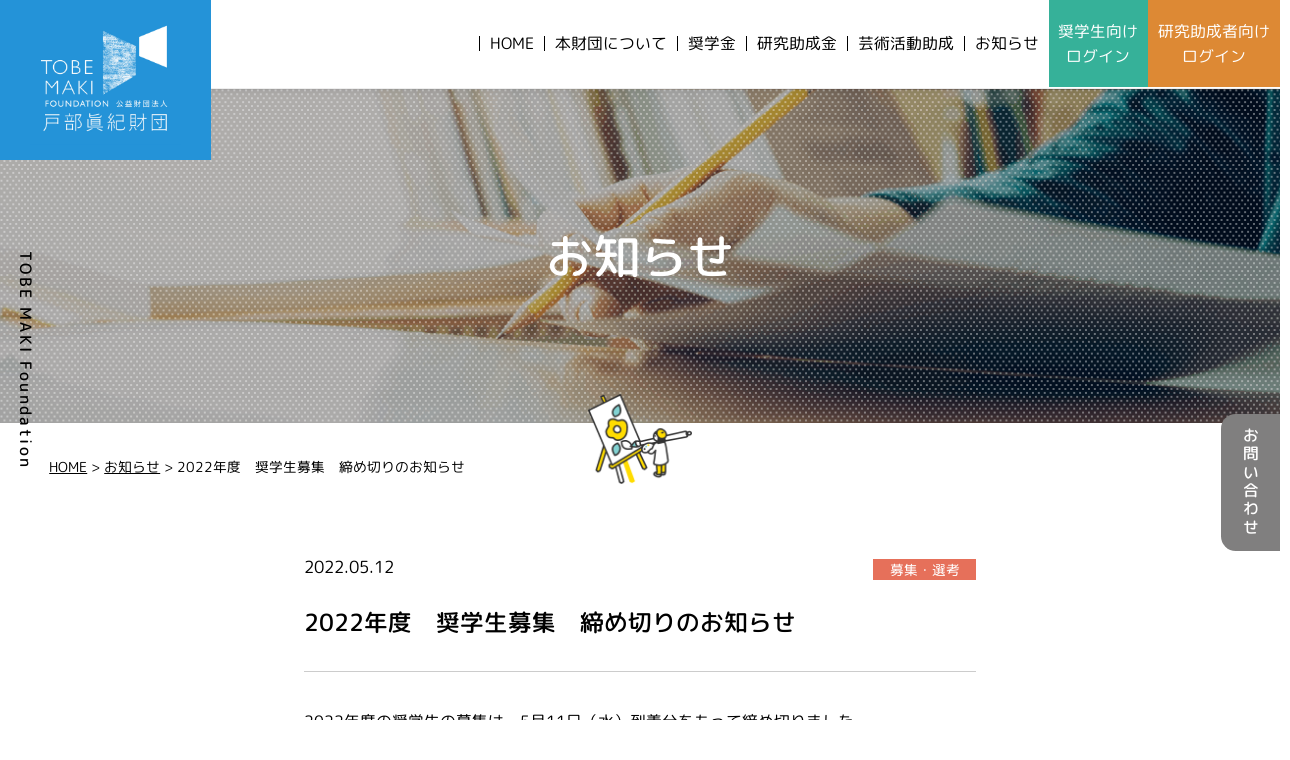

--- FILE ---
content_type: text/html; charset=UTF-8
request_url: https://tobe-maki.or.jp/2022/05/12/691/
body_size: 7643
content:
<!DOCTYPE html>
<html lang="ja">

<head>
  <meta charset="utf-8" />
  <meta name="viewport" content="width=device-width, initial-scale=1, maximum-scale=1, user-scalable=yes">
      <title>2022年度　奨学生募集　締め切りのお知らせ | 公益財団法人 戸部眞紀財団</title>
    <meta name="keywords" content="戸部眞紀財団,奨学生,研究機関助成,奨学金,助成金,化学・食品科学,芸術学,体育学,経営学">
  <meta name="format-detection" content="telephone=no">
  <!-- description -->
            <meta name="description" content="2022年度の奨学生の募集は、5月11日（水）到着分をもって締め切りました。本年度もたくさんのご応募を戴き、誠にありがとうございました。採否は選考委員会を経て決定し、結果は申請者様へ7月上旬に、メールにて通知いたします。（願書に記載していた…" />
        <!-- Google Tag Manager -->
  <script>
    (function(w, d, s, l, i) {
      w[l] = w[l] || [];
      w[l].push({
        'gtm.start': new Date().getTime(),
        event: 'gtm.js'
      });
      var f = d.getElementsByTagName(s)[0],
        j = d.createElement(s),
        dl = l != 'dataLayer' ? '&l=' + l : '';
      j.async = true;
      j.src =
        'https://www.googletagmanager.com/gtm.js?id=' + i + dl;
      f.parentNode.insertBefore(j, f);
    })(window, document, 'script', 'dataLayer', 'GTM-W5F4CJ5');
  </script>
  <!-- End Google Tag Manager -->
  <!-- OGP -->
  <meta property="og:title" content="2022年度　奨学生募集　締め切りのお知らせ | 公益財団法人 戸部眞紀財団">
  <meta property="og:type" content="website">
  <meta property="og:description" content="戸部眞紀財団は「日本と世界の将来を担う志ある学生」「社会と地球の未来のために独創的研究活動に取り組む研究者」を支援する奨学財団です。">
  <meta property="og:url" content="https://tobe-maki.or.jp/2022/05/12/691/">
  <meta property="og:site_name" content="公益財団法人 戸部眞紀財団">
      <meta property="og:image" content="https://tobe-maki.or.jp/wp-content/themes/tobezaidan/images/common/ogp_fb.png?20241218_1">
    <meta name="twitter:image" content="https://tobe-maki.or.jp/wp-content/themes/tobezaidan/images/common/ogp_twitter.png?20241218_1">
    <!-- ファビコン -->
  <link rel="shortcut icon" href="https://tobe-maki.or.jp/wp-content/themes/tobezaidan/images/common/favicon.ico?20241218_1">
  <link rel="apple-touch-icon" href="https://tobe-maki.or.jp/wp-content/themes/tobezaidan/images/common/apple-touch-icon.png?20241218_1">
  <link rel="icon" type="image/png" href="https://tobe-maki.or.jp/wp-content/themes/tobezaidan/images/common/web-app-manifest-512x512.png?20241218_1">
  <!-- フォント -->
  <link rel="preload" href="https://tobe-maki.or.jp/wp-content/themes/tobezaidan/fonts/MPLUSRounded1c-Light.woff2?20230210" as="font" type="font/woff2" crossorigin>
  <link rel="preload" href="https://tobe-maki.or.jp/wp-content/themes/tobezaidan/fonts/MPLUSRounded1c-Regular.woff2?20230210" as="font" type="font/woff2" crossorigin>
  <link rel="preload" href="https://tobe-maki.or.jp/wp-content/themes/tobezaidan/fonts/MPLUSRounded1c-Medium.woff2?20230210" as="font" type="font/woff2" crossorigin>
  <link rel="preload" href="https://tobe-maki.or.jp/wp-content/themes/tobezaidan/fonts/MPLUSRounded1c-Medium_tate.woff2?20230210" as="font" type="font/woff2" crossorigin>
  <meta name='robots' content='max-image-preview:large' />
<link rel='dns-prefetch' href='//cdnjs.cloudflare.com' />
<link rel='stylesheet' id='sbi_styles-css' href='https://tobe-maki.or.jp/wp-content/plugins/instagram-feed/css/sbi-styles.min.css?ver=6.9.1' type='text/css' media='all' />
<link rel='stylesheet' id='wp-block-library-css' href='https://tobe-maki.or.jp/wp-includes/css/dist/block-library/style.min.css?ver=6.1.9' type='text/css' media='all' />
<link rel='stylesheet' id='classic-theme-styles-css' href='https://tobe-maki.or.jp/wp-includes/css/classic-themes.min.css?ver=1' type='text/css' media='all' />
<style id='global-styles-inline-css' type='text/css'>
body{--wp--preset--color--black: #000000;--wp--preset--color--cyan-bluish-gray: #abb8c3;--wp--preset--color--white: #ffffff;--wp--preset--color--pale-pink: #f78da7;--wp--preset--color--vivid-red: #cf2e2e;--wp--preset--color--luminous-vivid-orange: #ff6900;--wp--preset--color--luminous-vivid-amber: #fcb900;--wp--preset--color--light-green-cyan: #7bdcb5;--wp--preset--color--vivid-green-cyan: #00d084;--wp--preset--color--pale-cyan-blue: #8ed1fc;--wp--preset--color--vivid-cyan-blue: #0693e3;--wp--preset--color--vivid-purple: #9b51e0;--wp--preset--gradient--vivid-cyan-blue-to-vivid-purple: linear-gradient(135deg,rgba(6,147,227,1) 0%,rgb(155,81,224) 100%);--wp--preset--gradient--light-green-cyan-to-vivid-green-cyan: linear-gradient(135deg,rgb(122,220,180) 0%,rgb(0,208,130) 100%);--wp--preset--gradient--luminous-vivid-amber-to-luminous-vivid-orange: linear-gradient(135deg,rgba(252,185,0,1) 0%,rgba(255,105,0,1) 100%);--wp--preset--gradient--luminous-vivid-orange-to-vivid-red: linear-gradient(135deg,rgba(255,105,0,1) 0%,rgb(207,46,46) 100%);--wp--preset--gradient--very-light-gray-to-cyan-bluish-gray: linear-gradient(135deg,rgb(238,238,238) 0%,rgb(169,184,195) 100%);--wp--preset--gradient--cool-to-warm-spectrum: linear-gradient(135deg,rgb(74,234,220) 0%,rgb(151,120,209) 20%,rgb(207,42,186) 40%,rgb(238,44,130) 60%,rgb(251,105,98) 80%,rgb(254,248,76) 100%);--wp--preset--gradient--blush-light-purple: linear-gradient(135deg,rgb(255,206,236) 0%,rgb(152,150,240) 100%);--wp--preset--gradient--blush-bordeaux: linear-gradient(135deg,rgb(254,205,165) 0%,rgb(254,45,45) 50%,rgb(107,0,62) 100%);--wp--preset--gradient--luminous-dusk: linear-gradient(135deg,rgb(255,203,112) 0%,rgb(199,81,192) 50%,rgb(65,88,208) 100%);--wp--preset--gradient--pale-ocean: linear-gradient(135deg,rgb(255,245,203) 0%,rgb(182,227,212) 50%,rgb(51,167,181) 100%);--wp--preset--gradient--electric-grass: linear-gradient(135deg,rgb(202,248,128) 0%,rgb(113,206,126) 100%);--wp--preset--gradient--midnight: linear-gradient(135deg,rgb(2,3,129) 0%,rgb(40,116,252) 100%);--wp--preset--duotone--dark-grayscale: url('#wp-duotone-dark-grayscale');--wp--preset--duotone--grayscale: url('#wp-duotone-grayscale');--wp--preset--duotone--purple-yellow: url('#wp-duotone-purple-yellow');--wp--preset--duotone--blue-red: url('#wp-duotone-blue-red');--wp--preset--duotone--midnight: url('#wp-duotone-midnight');--wp--preset--duotone--magenta-yellow: url('#wp-duotone-magenta-yellow');--wp--preset--duotone--purple-green: url('#wp-duotone-purple-green');--wp--preset--duotone--blue-orange: url('#wp-duotone-blue-orange');--wp--preset--font-size--small: 13px;--wp--preset--font-size--medium: 20px;--wp--preset--font-size--large: 36px;--wp--preset--font-size--x-large: 42px;--wp--preset--spacing--20: 0.44rem;--wp--preset--spacing--30: 0.67rem;--wp--preset--spacing--40: 1rem;--wp--preset--spacing--50: 1.5rem;--wp--preset--spacing--60: 2.25rem;--wp--preset--spacing--70: 3.38rem;--wp--preset--spacing--80: 5.06rem;}:where(.is-layout-flex){gap: 0.5em;}body .is-layout-flow > .alignleft{float: left;margin-inline-start: 0;margin-inline-end: 2em;}body .is-layout-flow > .alignright{float: right;margin-inline-start: 2em;margin-inline-end: 0;}body .is-layout-flow > .aligncenter{margin-left: auto !important;margin-right: auto !important;}body .is-layout-constrained > .alignleft{float: left;margin-inline-start: 0;margin-inline-end: 2em;}body .is-layout-constrained > .alignright{float: right;margin-inline-start: 2em;margin-inline-end: 0;}body .is-layout-constrained > .aligncenter{margin-left: auto !important;margin-right: auto !important;}body .is-layout-constrained > :where(:not(.alignleft):not(.alignright):not(.alignfull)){max-width: var(--wp--style--global--content-size);margin-left: auto !important;margin-right: auto !important;}body .is-layout-constrained > .alignwide{max-width: var(--wp--style--global--wide-size);}body .is-layout-flex{display: flex;}body .is-layout-flex{flex-wrap: wrap;align-items: center;}body .is-layout-flex > *{margin: 0;}:where(.wp-block-columns.is-layout-flex){gap: 2em;}.has-black-color{color: var(--wp--preset--color--black) !important;}.has-cyan-bluish-gray-color{color: var(--wp--preset--color--cyan-bluish-gray) !important;}.has-white-color{color: var(--wp--preset--color--white) !important;}.has-pale-pink-color{color: var(--wp--preset--color--pale-pink) !important;}.has-vivid-red-color{color: var(--wp--preset--color--vivid-red) !important;}.has-luminous-vivid-orange-color{color: var(--wp--preset--color--luminous-vivid-orange) !important;}.has-luminous-vivid-amber-color{color: var(--wp--preset--color--luminous-vivid-amber) !important;}.has-light-green-cyan-color{color: var(--wp--preset--color--light-green-cyan) !important;}.has-vivid-green-cyan-color{color: var(--wp--preset--color--vivid-green-cyan) !important;}.has-pale-cyan-blue-color{color: var(--wp--preset--color--pale-cyan-blue) !important;}.has-vivid-cyan-blue-color{color: var(--wp--preset--color--vivid-cyan-blue) !important;}.has-vivid-purple-color{color: var(--wp--preset--color--vivid-purple) !important;}.has-black-background-color{background-color: var(--wp--preset--color--black) !important;}.has-cyan-bluish-gray-background-color{background-color: var(--wp--preset--color--cyan-bluish-gray) !important;}.has-white-background-color{background-color: var(--wp--preset--color--white) !important;}.has-pale-pink-background-color{background-color: var(--wp--preset--color--pale-pink) !important;}.has-vivid-red-background-color{background-color: var(--wp--preset--color--vivid-red) !important;}.has-luminous-vivid-orange-background-color{background-color: var(--wp--preset--color--luminous-vivid-orange) !important;}.has-luminous-vivid-amber-background-color{background-color: var(--wp--preset--color--luminous-vivid-amber) !important;}.has-light-green-cyan-background-color{background-color: var(--wp--preset--color--light-green-cyan) !important;}.has-vivid-green-cyan-background-color{background-color: var(--wp--preset--color--vivid-green-cyan) !important;}.has-pale-cyan-blue-background-color{background-color: var(--wp--preset--color--pale-cyan-blue) !important;}.has-vivid-cyan-blue-background-color{background-color: var(--wp--preset--color--vivid-cyan-blue) !important;}.has-vivid-purple-background-color{background-color: var(--wp--preset--color--vivid-purple) !important;}.has-black-border-color{border-color: var(--wp--preset--color--black) !important;}.has-cyan-bluish-gray-border-color{border-color: var(--wp--preset--color--cyan-bluish-gray) !important;}.has-white-border-color{border-color: var(--wp--preset--color--white) !important;}.has-pale-pink-border-color{border-color: var(--wp--preset--color--pale-pink) !important;}.has-vivid-red-border-color{border-color: var(--wp--preset--color--vivid-red) !important;}.has-luminous-vivid-orange-border-color{border-color: var(--wp--preset--color--luminous-vivid-orange) !important;}.has-luminous-vivid-amber-border-color{border-color: var(--wp--preset--color--luminous-vivid-amber) !important;}.has-light-green-cyan-border-color{border-color: var(--wp--preset--color--light-green-cyan) !important;}.has-vivid-green-cyan-border-color{border-color: var(--wp--preset--color--vivid-green-cyan) !important;}.has-pale-cyan-blue-border-color{border-color: var(--wp--preset--color--pale-cyan-blue) !important;}.has-vivid-cyan-blue-border-color{border-color: var(--wp--preset--color--vivid-cyan-blue) !important;}.has-vivid-purple-border-color{border-color: var(--wp--preset--color--vivid-purple) !important;}.has-vivid-cyan-blue-to-vivid-purple-gradient-background{background: var(--wp--preset--gradient--vivid-cyan-blue-to-vivid-purple) !important;}.has-light-green-cyan-to-vivid-green-cyan-gradient-background{background: var(--wp--preset--gradient--light-green-cyan-to-vivid-green-cyan) !important;}.has-luminous-vivid-amber-to-luminous-vivid-orange-gradient-background{background: var(--wp--preset--gradient--luminous-vivid-amber-to-luminous-vivid-orange) !important;}.has-luminous-vivid-orange-to-vivid-red-gradient-background{background: var(--wp--preset--gradient--luminous-vivid-orange-to-vivid-red) !important;}.has-very-light-gray-to-cyan-bluish-gray-gradient-background{background: var(--wp--preset--gradient--very-light-gray-to-cyan-bluish-gray) !important;}.has-cool-to-warm-spectrum-gradient-background{background: var(--wp--preset--gradient--cool-to-warm-spectrum) !important;}.has-blush-light-purple-gradient-background{background: var(--wp--preset--gradient--blush-light-purple) !important;}.has-blush-bordeaux-gradient-background{background: var(--wp--preset--gradient--blush-bordeaux) !important;}.has-luminous-dusk-gradient-background{background: var(--wp--preset--gradient--luminous-dusk) !important;}.has-pale-ocean-gradient-background{background: var(--wp--preset--gradient--pale-ocean) !important;}.has-electric-grass-gradient-background{background: var(--wp--preset--gradient--electric-grass) !important;}.has-midnight-gradient-background{background: var(--wp--preset--gradient--midnight) !important;}.has-small-font-size{font-size: var(--wp--preset--font-size--small) !important;}.has-medium-font-size{font-size: var(--wp--preset--font-size--medium) !important;}.has-large-font-size{font-size: var(--wp--preset--font-size--large) !important;}.has-x-large-font-size{font-size: var(--wp--preset--font-size--x-large) !important;}
.wp-block-navigation a:where(:not(.wp-element-button)){color: inherit;}
:where(.wp-block-columns.is-layout-flex){gap: 2em;}
.wp-block-pullquote{font-size: 1.5em;line-height: 1.6;}
</style>
<link rel='stylesheet' id='default-css' href='https://tobe-maki.or.jp/wp-content/themes/tobezaidan/css/default.css?20251104' type='text/css' media='all' />
<link rel='stylesheet' id='scroll-hint-css-css' href='https://tobe-maki.or.jp/wp-content/themes/tobezaidan/css/scroll-hint.css' type='text/css' media='all' />
<link rel='stylesheet' id='print-css-css' href='https://tobe-maki.or.jp/wp-content/themes/tobezaidan/css/print.css?20251104' type='text/css' media='print' />
<link rel='stylesheet' id='slick-theme-css-css' href='https://cdnjs.cloudflare.com/ajax/libs/slick-carousel/1.9.0/slick.min.css' type='text/css' media='all' />
<link rel='stylesheet' id='slick-css-css' href='https://cdnjs.cloudflare.com/ajax/libs/slick-carousel/1.9.0/slick-theme.min.css' type='text/css' media='all' />
<link rel='stylesheet' id='page-css-css' href='https://tobe-maki.or.jp/wp-content/themes/tobezaidan/css/page.css?20251104' type='text/css' media='all' />
<link rel="https://api.w.org/" href="https://tobe-maki.or.jp/wp-json/" /><link rel="alternate" type="application/json" href="https://tobe-maki.or.jp/wp-json/wp/v2/posts/691" /><link rel="canonical" href="https://tobe-maki.or.jp/2022/05/12/691/" />
<link rel='shortlink' href='https://tobe-maki.or.jp/?p=691' />
<link rel="alternate" type="application/json+oembed" href="https://tobe-maki.or.jp/wp-json/oembed/1.0/embed?url=https%3A%2F%2Ftobe-maki.or.jp%2F2022%2F05%2F12%2F691%2F" />
<link rel="alternate" type="text/xml+oembed" href="https://tobe-maki.or.jp/wp-json/oembed/1.0/embed?url=https%3A%2F%2Ftobe-maki.or.jp%2F2022%2F05%2F12%2F691%2F&#038;format=xml" />
<style type="text/css">
.no-js .native-lazyload-js-fallback {
	display: none;
}
</style>
		  <div id="fb-root"></div>
  <script src="https://challenges.cloudflare.com/turnstile/v0/api.js" async defer></script>
  <script async defer crossorigin="anonymous" src="https://connect.facebook.net/ja_JP/sdk.js#xfbml=1&version=v15.0&appId=535977153952945&autoLogAppEvents=1" nonce="UBFESGTk"></script>
</head>

<body  id="2022-1"  class="post-template-default single single-post postid-691 single-format-standard">
  <!-- Google Tag Manager (noscript) -->
  <noscript><iframe src="https://www.googletagmanager.com/ns.html?id=GTM-W5F4CJ5"
      height="0" width="0" style="display:none;visibility:hidden"></iframe></noscript>
  <!-- End Google Tag Manager (noscript) -->
  <div id="top"></div>
  <div class="en_name_wrap row_text_wrap">
    <p class="en_name row_text">TOBE MAKI Foundation</p>
  </div>

  <!-- header -->
  <header class="header">
    <div class="header_inner">

      <!-- gnav -->
      <nav class="gnav">
        <div class="left">
          <div class="logo">
            <a href="https://tobe-maki.or.jp">
              <h1>
                <picture>
                  <source media="(min-width:751px)" srcset="https://tobe-maki.or.jp/wp-content/themes/tobezaidan/images/common/logo.png?20241218_1">
                  <source media="(max-width:750px)" srcset="https://tobe-maki.or.jp/wp-content/themes/tobezaidan/images/common/sp/sp_logo.png?20241218_1"><img src="https://tobe-maki.or.jp/wp-content/themes/tobezaidan/images/common/logo.png?20241218_1" alt="公益財団法人 戸部眞紀財団">
                </picture>
              </h1>
            </a>
          </div>
        </div>
        <div class="right">
          <div class="right_inner">
            <div class="main_nav">
              <ul>
                <li><a href="https://tobe-maki.or.jp"><span class="title">HOME</span></a></li>
                <li class="toggle_wrap">
                  <div class="parent toggle_switch">
                    <span class="title">本財団について</span>
                    <div class="toggle_icon"></div>
                    <div class="toggle_circle"></div>
                  </div>
                  <ul class="down toggle_contents">
                    <li><a href="https://tobe-maki.or.jp/about/">理事長ごあいさつ</a></li>
                    <li><a href="https://tobe-maki.or.jp/about/#sec2">戸部貞信・戸部眞紀について</a></li>
                    <li><a href="https://tobe-maki.or.jp/about/#sec3">概要</a></li>
                    <li><a href="https://tobe-maki.or.jp/officer/">役員等名簿</a></li>
                    <li><a href="https://tobe-maki.or.jp/teikan/">定款、事業計画書、事業報告書</a></li>
                    <li><a href="https://tobe-maki.or.jp/gyouji/">財団行事・交流会について</a></li>
                  </ul>
                </li>
                <li class="toggle_wrap">
                  <div class="parent toggle_switch">
                    <span class="title">奨学金</span>
                    <div class="toggle_icon"></div>
                    <div class="toggle_circle"></div>
                  </div>
                  <ul class="down toggle_contents">
                    <li><a href="https://tobe-maki.or.jp/scholarship/">奨学生募集要項</a></li>
                    <li><a href="https://tobe-maki.yoshida-p.net/" target="_blank">奨学金申請</a></li>
                    <!--<li><a href="https://tobe-maki.or.jp/scholarshipdocument/">奨学生向け各書類</a></li>-->
                    <li><a href="https://tobe-maki.or.jp/result/#sec1">奨学金選考結果</a></li>
                  </ul>
                </li>
                <li class="toggle_wrap">
                  <div class="parent toggle_switch">
                    <span class="title">研究助成金</span>
                    <div class="toggle_icon"></div>
                    <div class="toggle_circle"></div>
                  </div>
                  <ul class="down toggle_contents">
                    <li><a href="https://tobe-maki.or.jp/grant/">研究助成募集要項</a></li>
                    <li><a href="https://tobe-maki.yoshida-p.net/" target="_blank">研究助成金申請</a></li>
                    <!--<li class="toggle_wrap">
                    <div class="parent toggle_switch">
                      <span class="title">研究助成者向け各書類</span>
                      <div class="toggle_icon"></div>
                      <div class="toggle_circle"></div>
                    </div>
                    <ul class="down toggle_contents grandchild">
                      <!--<li><a href="https://tobe-maki.or.jp/grantdocument2023/">2023年度</a></li>
                    </ul>
                  </li>-->
                    <li><a href="https://tobe-maki.or.jp/disclosure/">研究成果報告</a></li>
                    <li><a href="https://tobe-maki.or.jp/result/#sec2">研究助成金選考結果</a></li>
                  </ul>
                </li>
                <li class="toggle_wrap">
                  <div class="parent toggle_switch">
                    <span class="title">芸術活動助成</span>
                    <div class="toggle_icon"></div>
                    <div class="toggle_circle"></div>
                  </div>
                  <ul class="down toggle_contents">
                    <li><a href="https://tobe-maki.or.jp/artact/">芸術活動助成募集要項</a></li>
                    <li><a href="https://tobe-maki.yoshida-p.net/" target="_blank">芸術活動申請</a></li>
                    <!-- <li><a href="javascript:void(0)">芸術活動向け各書類</a></li> -->
                  </ul>
                </li>
                <li class="pc"><a href="https://tobe-maki.or.jp/news/"><span class="title">お知らせ</span></a></li>
                <li class="sp"><a href="https://tobe-maki.or.jp/contact/"><span class="title">お問い合わせ</span></a></li>
              </ul>
            </div>
            <!-- <div class="sns_nav">
              <ul>
                <li><a href="https://www.facebook.com/tobemaki/" target="_blank">
                    <div class="icon"><img src="https://tobe-maki.or.jp/wp-content/themes/tobezaidan/images/common/facebook-brands-solid.svg" alt="" class="pc"><img src="https://tobe-maki.or.jp/wp-content/themes/tobezaidan/images/common/facebook-brands-solid-white.svg" alt="" class="sp"></div>
                  </a></li>
              </ul>
            </div> -->
            <div class="login_btn_wrap">
              <div class="login_btn">
                <a href="https://tobe-maki.or.jp/scholarshipdocument/">奨学生向け<span class="syorui">各書類</span><br class="pc">ログイン</a>
              </div>
              <div class="login_btn login_btn_grant">
                <div class="toggle_wrap">
                  <div class="parent toggle_switch">
                    <span class="title">研究助成者向け<span class="syorui">各書類</span><br class="pc">ログイン</span>
                    <div class="toggle_icon"></div>
                    <div class="toggle_circle"></div>
                  </div>
                  <ul class="down toggle_contents">
                    <li><a href="https://tobe-maki.or.jp/grantdocument2025/">2025年度</a></li>
                    <li><a href="https://tobe-maki.or.jp/grantdocument2024/">2024年度</a></li>
                    <li><a href="https://tobe-maki.or.jp/grantdocument2023/">2023年度</a></li>
                    <li><a href="https://tobe-maki.or.jp/grantdocument2022/">2022年度</a></li>
                  </ul>
                </div>
              </div>
              <!-- <div class="login_btn login_btn_artact">
                <a href="javascript:void(0)">芸術活動向け<span class="syorui">各書類</span><br class="pc">ログイン</a>
              </div> -->
              <div class="contact_btn row_text_wrap">
                <a class="row_text" href="https://tobe-maki.or.jp/contact/">お問い合わせ</a>
              </div>
              <!-- <div class="login_btn anniv">
                <a href="https://tobe-maki.or.jp/anniversary_10th/">10周年記念関連ログイン</a>
              </div> -->
            </div>
          </div>
          <div id="menu" class="sp">
            <div id="menu-icon">
              <div class="menu_bar_wrap">
                <div class="menu_bar"></div>
                <div class="menu_bar"></div>
                <div class="menu_bar"></div>
              </div>
            </div>
          </div>
        </div>
      </nav><!-- /gnav -->

    </div>
  </header><!-- /header -->

  <!-- page_top -->
  <div class="page_top"><a href="#top"><img src="https://tobe-maki.or.jp/wp-content/themes/tobezaidan/images/common/icon_pagetop.svg" alt="ページトップ" /></a></div>
  <!-- /page_top -->

  <!-- btn_anniv 10周年記念期間中--
  <div class="btn_anniv"><a href="https://tobe-maki.or.jp/anniversary_10th/"><img src="https://tobe-maki.or.jp/wp-content/themes/tobezaidan/images/common/btn_anniv.png" alt="10周年記念関連ログイン" /></a></div>
  <!-- /btn_anniv -->
<!-- main -->
<main class="main page_news">

<!-- content_header -->
<section class="content_header">
  <div class="sec_inner">
  	<h1 class="ttl">お知らせ</h1>
  </div>
  <div class="header_illust illust fadein"><img src="https://tobe-maki.or.jp/wp-content/themes/tobezaidan/images/news/header_illust.png"></div>
</section><!-- /content_header -->

<!-- bread_sec -->
<section class="bread_sec">
	<div class="sec_inner">
    <div class="bread_list">
      <!-- Breadcrumb NavXT 7.1.0 -->
<span property="itemListElement" typeof="ListItem"><a property="item" typeof="WebPage" title="Go to 公益財団法人 戸部眞紀財団." href="https://tobe-maki.or.jp" class="home" ><span property="name">HOME</span></a><meta property="position" content="1"></span> &gt; <span property="itemListElement" typeof="ListItem"><a property="item" typeof="WebPage" title="Go to お知らせ." href="https://tobe-maki.or.jp/news/" class="post-root post post-post" ><span property="name">お知らせ</span></a><meta property="position" content="2"></span> &gt; <span property="itemListElement" typeof="ListItem"><span property="name" class="post post-post current-item">2022年度　奨学生募集　締め切りのお知らせ</span><meta property="url" content="https://tobe-maki.or.jp/2022/05/12/691/"><meta property="position" content="3"></span>    </div>
  </div>
</section><!-- /bread_sec -->

<!-- content_main -->
<section class="content_main">
  <div class="single_content">
    <div class="sec_inner">
      
        <div class="post_ttl">
          <div class="post_ttl_inner">
            <div class="date">2022.05.12</div>
            <p class="category" style="background-color:#e6705a;">募集・選考</p>          </div>
          <h1 class="ttl">2022年度　奨学生募集　締め切りのお知らせ</h1>
        </div>

        <div class="post_body">
          <p>2022年度の奨学生の募集は、5月11日（水）到着分をもって締め切りました。<br />本年度もたくさんのご応募を戴き、誠にありがとうございました。</p>
<p>採否は選考委員会を経て決定し、結果は申請者様へ7月上旬に、メールにて通知いたします。<br />（願書に記載していただいたメールアドレス宛に、通知いたします）<br />なお、メールが不通の方には改めてのご連絡はいたしませんので、予めご了承ください。</p>
        </div>

                      <div class="btn_sec">
        <div class="more_btn return">
          <a href="https://tobe-maki.or.jp/news/">お知らせ一覧へ</a>
        </div>
      </div>
    </div>
  </div>
</section><!-- /content_main -->

</main><!-- /main -->

<!-- footer -->
<footer class="footer">
  <div class="sec_inner">
    <div class="illust">
      <img src="https://tobe-maki.or.jp/wp-content/themes/tobezaidan/images/common/footer_illust.png">
    </div>
    <div class="footer_nav">
      <ul class="parent">
        <li><a href="https://tobe-maki.or.jp"><span class="title">HOME</span></a></li>
        <li>
          <span class="title">本財団について</span>
          <ul class="child">
            <li><a href="https://tobe-maki.or.jp/about/">理事長ごあいさつ</a></li>
            <li><a href="https://tobe-maki.or.jp/about/#sec2">戸部貞信・戸部眞紀について</a></li>
            <li><a href="https://tobe-maki.or.jp/about/#sec3">概要</a></li>
            <li><a href="https://tobe-maki.or.jp/officer/">役員等名簿</a></li>
            <li><a href="https://tobe-maki.or.jp/teikan/">定款、事業計画書、事業報告書</a></li>
            <li><a href="https://tobe-maki.or.jp/gyouji/">財団行事・交流会について</a></li>
          </ul>
        </li>
        <li>
          <span class="title">奨学金</span>
          <ul class="child">
            <li><a href="https://tobe-maki.or.jp/scholarship/">奨学生募集要項</a></li>
            <li><a href="https://tobe-maki.yoshida-p.net/" target="_blank">奨学金申請</a></li>
            <!--<li><a href="https://tobe-maki.or.jp/scholarshipdocument/">奨学生向け各書類</a></li>-->
            <li><a href="https://tobe-maki.or.jp/result/#sec1">奨学金選考結果</a></li>
          </ul>
        </li>
        <li>
          <span class="title">研究助成金</span>
          <ul class="child">
            <li><a href="https://tobe-maki.or.jp/grant/">研究助成募集要項</a></li>
            <li><a href="https://tobe-maki.yoshida-p.net/" target="_blank">研究助成金申請</a></li>
            <!--<li>
              <span class="child_title">研究助成者向け各書類</span>
              <ul class="grandchild">
                <!--<li><a href="https://tobe-maki.or.jp/grantdocument2023/">2023年度</a></li>--
              </ul>
            </li>-->
            <li><a href="https://tobe-maki.or.jp/disclosure/">研究成果報告</a></li>
            <li><a href="https://tobe-maki.or.jp/result/#sec2">研究助成金選考結果</a></li>
          </ul>
        </li>
        <li>
          <span class="title">芸術活動助成</span>
          <ul class="child">
            <li><a href="https://tobe-maki.or.jp/artact/">芸術活動助成募集要項</a></li>
            <li><a href="https://tobe-maki.yoshida-p.net/" target="_blank">芸術活動申請</a></li>
            <!-- <li><a href="javascript:void(0)">芸術活動向け各書類</a></li> -->
          </ul>
        </li>
        <li>
          <a href="https://tobe-maki.or.jp/news/"><span class="title">お知らせ</span></a>
          <a href="https://tobe-maki.or.jp/contact/"><span class="title">お問い合わせ</span></a>
        </li>
      </ul>
    </div>
    <div class="footer_sub_nav">
      <ul class="footer_sub_nav_list">
        <li><a href="https://tobe-maki.or.jp/access/">アクセス</a></li>
        <li><a href="https://tobe-maki.or.jp/privacy/">プライバシーポリシー</a></li>
        <li><a href="https://tobe-maki.or.jp/mynumber-policy/">個人番号及び特定個人情報保護方針</a></li>
      </ul>
      <ul class="sns_list">
        <li><a class="icon" href="https://www.facebook.com/tobemakizaidan/" target="_blank"><img src="https://tobe-maki.or.jp/wp-content/themes/tobezaidan/images/common/facebook-brands-solid-white.svg" alt="facebook"></a></li>
        <li><a class="icon" href="https://www.instagram.com/tobemakizaidan/"><img src="https://tobe-maki.or.jp/wp-content/themes/tobezaidan/images/common/icon_ig.svg" alt="instagram"></a></li>
    </div>
  </div>
  <div class="logo_wrap col2">
    <div class="logo">
      <h1>
        <a href="https://tobe-maki.or.jp">
          <picture>
            <source media="(min-width:751px)" srcset="https://tobe-maki.or.jp/wp-content/themes/tobezaidan/images/common/footer_logo.png?20241218_1">
            <source media="(max-width:750px)" srcset="https://tobe-maki.or.jp/wp-content/themes/tobezaidan/images/common/sp/sp_footer_logo.png?20241218_1"><img src="https://tobe-maki.or.jp/wp-content/themes/tobezaidan/images/common/footer_logo.png?20241218_1" alt="公益財団法人 戸部眞紀財団">
          </picture>
        </a>
      </h1>
    </div>
    <div class="copy_wrap col2">
      <p class="address">〒540-0021<br class="sp"> 大阪市中央区大手通三丁目2番21号</p>
      <p class="copy">&copy;TOBE MAKI Foundation</p>
    </div>
  </div>
</footer><!-- /footer -->

<!-- #################### end フッター #################### -->

<!-- Instagram Feed JS -->
<script type="text/javascript">
var sbiajaxurl = "https://tobe-maki.or.jp/wp-admin/admin-ajax.php";
</script>
<script type="text/javascript">
( function() {
	var nativeLazyloadInitialize = function() {
		var lazyElements, script;
		if ( 'loading' in HTMLImageElement.prototype ) {
			lazyElements = [].slice.call( document.querySelectorAll( '.native-lazyload-js-fallback' ) );
			lazyElements.forEach( function( element ) {
				if ( ! element.dataset.src ) {
					return;
				}
				element.src = element.dataset.src;
				delete element.dataset.src;
				if ( element.dataset.srcset ) {
					element.srcset = element.dataset.srcset;
					delete element.dataset.srcset;
				}
				if ( element.dataset.sizes ) {
					element.sizes = element.dataset.sizes;
					delete element.dataset.sizes;
				}
				element.classList.remove( 'native-lazyload-js-fallback' );
			} );
		} else if ( ! document.querySelector( 'script#native-lazyload-fallback' ) ) {
			script = document.createElement( 'script' );
			script.id = 'native-lazyload-fallback';
			script.type = 'text/javascript';
			script.src = 'https://tobe-maki.or.jp/wp-content/plugins/native-lazyload/assets/js/lazyload.js';
			script.defer = true;
			document.body.appendChild( script );
		}
	};
	if ( document.readyState === 'complete' || document.readyState === 'interactive' ) {
		nativeLazyloadInitialize();
	} else {
		window.addEventListener( 'DOMContentLoaded', nativeLazyloadInitialize );
	}
}() );
</script>
		<script type='text/javascript' src='https://tobe-maki.or.jp/wp-includes/js/jquery/jquery.min.js?ver=3.6.1' id='jquery-core-js'></script>
<script type='text/javascript' src='https://tobe-maki.or.jp/wp-includes/js/jquery/jquery-migrate.min.js?ver=3.3.2' id='jquery-migrate-js'></script>
<script type='text/javascript' src='https://tobe-maki.or.jp/wp-content/themes/tobezaidan/scripts/gsap.min.js' id='gsap-js'></script>
<script type='text/javascript' src='https://tobe-maki.or.jp/wp-content/themes/tobezaidan/scripts/ScrollTrigger.min.js' id='scrolltrigger-js'></script>
<script type='text/javascript' src='https://tobe-maki.or.jp/wp-content/themes/tobezaidan/scripts/ofi.min.js' id='object-fit-js'></script>
<script type='text/javascript' src='https://tobe-maki.or.jp/wp-content/themes/tobezaidan/scripts/scroll-hint.js' id='scroll-hint-js-js'></script>
<script type='text/javascript' src='https://tobe-maki.or.jp/wp-content/themes/tobezaidan/scripts/ajaxzip3.js' id='ajaxzip3-js'></script>
<script type='text/javascript' src='https://tobe-maki.or.jp/wp-content/themes/tobezaidan/scripts/common.js?20251104' id='common-js-js'></script>
<script type='text/javascript' src='https://cdnjs.cloudflare.com/ajax/libs/slick-carousel/1.9.0/slick.min.js' id='slick-js-js'></script>
</body>

</html>

--- FILE ---
content_type: text/css
request_url: https://tobe-maki.or.jp/wp-content/themes/tobezaidan/css/default.css?20251104
body_size: 1780
content:
@charset "UTF-8";
@font-face {
  font-family: "M PLUS Rounded 1c";
  font-style: normal;
  font-weight: 300;
  src: url("../fonts/MPLUSRounded1c-Light.woff2") format("woff2");
  font-display: swap;
}
@font-face {
  font-family: "M PLUS Rounded 1c";
  font-style: normal;
  font-weight: 400;
  src: url("../fonts/MPLUSRounded1c-Regular.woff2") format("woff2");
  font-display: swap;
}
@font-face {
  font-family: "M PLUS Rounded 1c";
  font-style: normal;
  font-weight: 500;
  src: url("../fonts/MPLUSRounded1c-Medium.woff2") format("woff2");
  font-display: swap;
}
@font-face {
  font-family: "M PLUS Rounded 1c Tate";
  font-style: normal;
  font-weight: 500;
  src: url("../fonts/MPLUSRounded1c-Medium_tate.woff2") format("woff2");
  font-display: swap;
}
* {
  box-sizing: border-box;
}

html, body, div, span, applet, object, embed, iframe,
h1, h2, h3, h4, h5, h6, p, blockquote, pre,
a, abbr, acronym, address, big, cite, code,
del, dfn, em, font, img, ins, kbd, q, s, samp,
small, strike, strong, sub, sup, tt, var,
b, u, i, center,
dl, dt, dd, ol, ul, li,
fieldset, form, label, legend,
table, caption, tbody, tfoot, thead, tr, th, td {
  margin: 0;
  padding: 0;
  outline: 0;
  font-size: 100%;
  font-weight: normal;
  border: none;
  background: transparent;
  vertical-align: baseline;
}

html {
  height: 100%;
  overflow-y: scroll;
}

body {
  font-family: "M PLUS Rounded 1c", "游ゴシック", YuGothic, "ヒラギノ角ゴシック Pro", "Hiragino Kaku Gothic Pro", sans-serif;
  font-size: 16px;
  font-weight: normal;
  font-style: normal;
  color: #000;
  line-height: 2;
  overflow-x: hidden;
  -webkit-text-size-adjust: 100%;
}
@media print, screen and (min-width: 751px) and (max-width: 1300px) {
  body {
    font-size: 1.2307692308vw;
  }
}
@media only screen and (max-width: 750px) {
  body {
    font-size: 3.2vw;
  }
}

h1, h2, h3, h4, h5, h6 {
  font-family: "M PLUS Rounded 1c", "游ゴシック", YuGothic, "ヒラギノ角ゴシック Pro", "Hiragino Kaku Gothic Pro", sans-serif;
  font-size: 16px;
  font-weight: normal;
  font-style: normal;
  color: #000;
  line-height: 2;
}
@media print, screen and (min-width: 751px) and (max-width: 1300px) {
  h1, h2, h3, h4, h5, h6 {
    font-size: 1.2307692308vw;
  }
}
@media only screen and (max-width: 750px) {
  h1, h2, h3, h4, h5, h6 {
    font-size: 3.2vw;
  }
}

img {
  max-width: 100%;
  height: auto;
  vertical-align: bottom;
}

img[src$=".svg"] {
  width: 100%;
  height: auto;
}

blockquote, q {
  quotes: none;
}

blockquote:before,
blockquote:after,
q:before,
q:after {
  content: "";
  content: none;
}

ins {
  text-decoration: none;
}

del {
  text-decoration: line-through;
}

br {
  letter-spacing: 0;
}

pre {
  font-family: "M PLUS Rounded 1c", "游ゴシック", YuGothic, "ヒラギノ角ゴシック Pro", "Hiragino Kaku Gothic Pro", sans-serif;
  line-height: 2;
  letter-spacing: 0;
  white-space: pre;
}

hr {
  margin: 0;
  padding: 0;
  border: 0;
  color: #000;
  background-color: #000;
  height: 1px;
}

table {
  border-collapse: collapse;
  border-spacing: 0;
}

caption, th {
  text-align: left;
}

th, td {
  vertical-align: top;
  font-size: 16px;
}
@media print, screen and (min-width: 751px) and (max-width: 1300px) {
  th, td {
    font-size: 1.2307692308vw;
  }
}
@media only screen and (max-width: 750px) {
  th, td {
    font-size: 3.2vw;
  }
}

ol, ul {
  list-style: none;
  zoom: normal;
}

ol {
  list-style-type: decimal;
}

input[type=text], input[type=password], input[type=tel], input[type=email], textarea, select {
  border-width: 1px;
  border-style: solid;
  border-color: #ccc;
  font-size: 93%;
  color: #000;
  background-color: #fff;
  -moz-box-sizing: border-box;
  -webkit-box-sizing: border-box;
  box-sizing: border-box;
}

input[type=text]:focus, input[type=password]:focus, input[type=tel]:focus, input[type=email]:focus, textarea:focus {
  border-width: 1px;
  border-style: solid;
  border-color: #6ddeff;
  font-size: 93%;
  color: #000;
  background-color: #fff;
}

button, input[type=button], input[type=submit], input[type=reset] {
  padding: 3px 0.7em 1px;
  margin: 0;
}

form label, button, input[type=button], input[type=submit], input[type=reset] {
  font-size: 0.8em;
  padding: 3px 10px;
  cursor: hand;
  cursor: pointer;
}

input[disabled][readonly] {
  background-color: #CCC;
}

button {
  background-color: transparent;
  border: none;
  cursor: pointer;
  outline: none;
  padding: 0;
  appearance: none;
}

.hideText {
  text-indent: 100%;
  white-space: nowrap;
  overflow: hidden;
}

.clearfix:after {
  visibility: hidden;
  display: block;
  font-size: 0;
  content: " ";
  clear: both;
  height: 0;
}

input[type=text],
input[type=submit],
input[type=button],
input[type=email],
input[type=tel] {
  font-size: 16px;
  border: 1px solid #ccc;
  -webkit-border-radius: 0;
  -webkit-appearance: none;
  -webkit-tap-highlight-color: rgba(0, 0, 0, 0);
}

input[type=submit],
input[type=button],
input[type=email],
input[type=tel],
input[type=button] {
  border-radius: 0;
  -webkit-box-sizing: content-box;
  -webkit-appearance: button;
  appearance: button;
  border: none;
  box-sizing: border-box;
}
input[type=submit]::-webkit-search-decoration,
input[type=button]::-webkit-search-decoration,
input[type=email]::-webkit-search-decoration,
input[type=tel]::-webkit-search-decoration,
input[type=button]::-webkit-search-decoration {
  display: none;
}
input[type=submit]::focus,
input[type=button]::focus,
input[type=email]::focus,
input[type=tel]::focus,
input[type=button]::focus {
  outline-offset: -2px;
}

input[type=radio],
input[type=checkbox] {
  border-radius: 0;
  border: none;
  box-sizing: border-box;
  vertical-align: -2px;
}

.pc {
  display: inline-block;
}

@media only screen and (max-width: 750px) {
  .pc {
    display: none;
  }
}
.sp {
  display: none;
}

@media only screen and (max-width: 750px) {
  .sp {
    display: inline-block;
  }
}
.tC {
  text-align: center;
}

.tR {
  text-align: right;
}

.tL {
  text-align: left;
}

.red {
  color: #f00;
}

a {
  color: #000;
  text-decoration: none;
  transition: 0.2s;
  text-decoration: underline;
  word-wrap: break-word;
}
a:hover {
  color: #999;
  text-decoration: none;
}

@media print, screen and (min-width: 751px) {
  a[href^="tel:"] {
    pointer-events: none;
    cursor: default;
    text-decoration: none !important;
  }
}
@media only screen and (max-width: 750px) {
  a[href^="tel:"] {
    text-decoration: underline !important;
  }
}/*# sourceMappingURL=default.css.map */

--- FILE ---
content_type: text/css
request_url: https://tobe-maki.or.jp/wp-content/themes/tobezaidan/css/page.css?20251104
body_size: 20477
content:
@charset "UTF-8";
@font-face {
  font-family: "M PLUS Rounded 1c";
  font-style: normal;
  font-weight: 300;
  src: url("../fonts/MPLUSRounded1c-Light.woff2") format("woff2");
  font-display: swap;
}
@font-face {
  font-family: "M PLUS Rounded 1c";
  font-style: normal;
  font-weight: 400;
  src: url("../fonts/MPLUSRounded1c-Regular.woff2") format("woff2");
  font-display: swap;
}
@font-face {
  font-family: "M PLUS Rounded 1c";
  font-style: normal;
  font-weight: 500;
  src: url("../fonts/MPLUSRounded1c-Medium.woff2") format("woff2");
  font-display: swap;
}
@font-face {
  font-family: "M PLUS Rounded 1c Tate";
  font-style: normal;
  font-weight: 500;
  src: url("../fonts/MPLUSRounded1c-Medium_tate.woff2") format("woff2");
  font-display: swap;
}
/********************************************
* header
********************************************/
body.fixed {
  position: fixed;
  width: 100%;
}

.header {
  position: fixed;
  top: 0;
  z-index: 1000;
  width: 100%;
  margin: 0 auto;
  background-color: #fff;
  box-sizing: border-box;
  transition: all 0.2s;
  box-shadow: 0 0 10px rgba(17, 17, 17, 0.15);
}
@media print, screen and (min-width: 751px) and (max-width: 1300px) {
  .header {
    box-shadow: 0 0 0.7692307692vw rgba(17, 17, 17, 0.15);
  }
}
@media only screen and (max-width: 750px) {
  .header {
    height: 13.3333333333vw;
    padding: 0 13.3333333333vw 0 0;
    box-shadow: 0 0 2vw rgba(17, 17, 17, 0.15);
  }
}
.header .gnav {
  display: flex;
  justify-content: flex-end;
}
@media only screen and (max-width: 750px) {
  .header .gnav {
    display: block;
  }
}
.header .left {
  position: absolute;
  top: 0;
  left: 0;
  padding: 15px 70px;
  background-color: #2493d8;
}
@media screen and (min-width: 1301px) and (max-width: 1500px) {
  .header .left {
    padding: 15px 30px;
  }
}
@media print, screen and (min-width: 751px) and (max-width: 1300px) {
  .header .left {
    padding: 1.1538461538vw 2.3076923077vw;
  }
}
@media only screen and (max-width: 750px) {
  .header .left {
    position: static;
    width: auto;
    padding: 0;
    background-color: #fff;
  }
}
.header .left .logo a {
  text-decoration: none;
}
.header .left .logo a:hover .logo_catch {
  opacity: 0.7;
}
.header .left .logo a:hover h1 img {
  opacity: 0.7;
}
.header .left .logo h1 {
  line-height: 1;
}
.header .left .logo h1 img {
  transition: 0.2s;
  height: 160px;
}
@media screen and (min-width: 1301px) and (max-width: 1500px) {
  .header .left .logo h1 img {
    height: 132px;
  }
}
@media print, screen and (min-width: 751px) and (max-width: 1300px) {
  .header .left .logo h1 img {
    height: 10.1538461538vw;
  }
}
@media only screen and (max-width: 750px) {
  .header .left .logo h1 img {
    width: auto;
    height: 13.3333333333vw;
  }
}
.header .main_nav {
  position: relative;
}
@media only screen and (max-width: 750px) {
  .header .main_nav {
    order: 1;
  }
}
.header .main_nav > ul {
  line-height: 1;
}
.header .main_nav > ul > li {
  display: table-cell;
  position: relative;
  transition: 0.2s;
}
@media only screen and (max-width: 750px) {
  .header .main_nav > ul > li {
    display: block;
  }
}
.header .main_nav > ul > li > a,
.header .main_nav > ul > li > .parent {
  display: block;
  min-width: 130px;
  text-align: center;
  color: #000;
  line-height: 1;
  padding: 37px 0;
  text-decoration: none;
}
@media screen and (max-width: 1800px) {
  .header .main_nav > ul > li > a,
  .header .main_nav > ul > li > .parent {
    min-width: initial;
  }
}
@media print, screen and (min-width: 751px) and (max-width: 1300px) {
  .header .main_nav > ul > li > a,
  .header .main_nav > ul > li > .parent {
    padding: 2.8461538462vw 0;
  }
}
@media only screen and (max-width: 750px) {
  .header .main_nav > ul > li > a,
  .header .main_nav > ul > li > .parent {
    display: flex;
    justify-content: flex-start;
    align-items: center;
    text-align: left;
    font-size: 4.2666666667vw;
    padding: 4vw 0;
  }
}
.header .main_nav > ul > li > a .title,
.header .main_nav > ul > li > .parent .title {
  display: block;
  line-height: 1;
  padding: 0 15px;
  border-left: 1px solid #000;
  transition: 0.2s;
}
@media screen and (min-width: 751px) and (max-width: 1330px) {
  .header .main_nav > ul > li > a .title,
  .header .main_nav > ul > li > .parent .title {
    padding: 0 10px;
  }
}
@media print, screen and (min-width: 751px) and (max-width: 1300px) {
  .header .main_nav > ul > li > a .title,
  .header .main_nav > ul > li > .parent .title {
    padding: 0 0.7692307692vw;
  }
}
@media only screen and (max-width: 750px) {
  .header .main_nav > ul > li > a .title,
  .header .main_nav > ul > li > .parent .title {
    color: #fff;
    padding: 0;
    border: none;
  }
}
@media only screen and (max-width: 750px) {
  .header .main_nav > ul > li > .parent {
    color: #000 !important;
  }
}
.header .main_nav > ul > li ul.down {
  cursor: pointer;
  position: absolute;
  top: 90px;
  left: 50%;
  transform: translateX(-50%);
  padding: 20px 0 15px;
  background-color: #fff;
  transition: 0.2s;
  visibility: hidden;
  opacity: 0;
  box-shadow: 0 3px 2px 2px rgba(17, 17, 17, 0.05);
}
@media print, screen and (min-width: 751px) and (max-width: 1300px) {
  .header .main_nav > ul > li ul.down {
    top: 6.9230769231vw;
    padding: 1.5384615385vw 0 1.1538461538vw;
    box-shadow: 0 0.2307692308vw 0.1538461538vw 0.1538461538vw rgba(17, 17, 17, 0.05);
  }
}
@media only screen and (max-width: 750px) {
  .header .main_nav > ul > li ul.down {
    position: static;
    transform: none;
    display: none;
    width: 100%;
    padding: 0;
    border-radius: 0;
    background-color: transparent;
    visibility: visible;
    transition: none;
    opacity: 1;
    box-shadow: none;
  }
}
.header .main_nav > ul > li ul.down:before {
  content: "";
  position: absolute;
  top: 0;
  left: 0;
  right: 0;
  width: 0;
  height: 0;
  border-style: solid;
  border-right: 9px solid transparent;
  border-left: 9px solid transparent;
  border-top: 10px solid #416BB8;
  border-bottom: 0;
  margin: 0 auto;
}
@media print, screen and (min-width: 751px) and (max-width: 1300px) {
  .header .main_nav > ul > li ul.down:before {
    border-right: 0.6923076923vw solid transparent;
    border-left: 0.6923076923vw solid transparent;
    border-top: 0.7692307692vw solid #416BB8;
  }
}
@media only screen and (max-width: 750px) {
  .header .main_nav > ul > li ul.down:before {
    content: none;
  }
}
.header .main_nav > ul > li ul.down > li {
  position: relative;
}
.header .main_nav > ul > li ul.down > li a,
.header .main_nav > ul > li ul.down > li > .parent {
  display: block;
  color: #000;
  font-size: 14px;
  white-space: nowrap;
  text-decoration: none;
  padding: 10px 50px;
}
@media print, screen and (min-width: 751px) and (max-width: 1300px) {
  .header .main_nav > ul > li ul.down > li a,
  .header .main_nav > ul > li ul.down > li > .parent {
    font-size: 1.0769230769vw;
    padding: 0.7692307692vw 3.8461538462vw;
  }
}
@media only screen and (max-width: 750px) {
  .header .main_nav > ul > li ul.down > li a,
  .header .main_nav > ul > li ul.down > li > .parent {
    color: #fff;
    font-size: 4.2666666667vw;
    padding: 2.6666666667vw 0;
    margin-left: 4vw;
    border-top: none;
  }
}
.header .main_nav > ul > li ul.down > li a:hover,
.header .main_nav > ul > li ul.down > li > .parent:hover {
  color: #aaa;
}
@media only screen and (max-width: 750px) {
  .header .main_nav > ul > li ul.down > li a .title,
  .header .main_nav > ul > li ul.down > li > .parent .title {
    color: #fff;
  }
}
@media print, screen and (min-width: 751px) {
  .header .main_nav > ul > li ul.down > li:hover > ul.down {
    visibility: visible;
    opacity: 1;
  }
}
@media print, screen and (min-width: 751px) {
  .header .main_nav > ul > li ul.down.grandchild {
    top: -20px;
    left: 240px;
    transform: none;
  }
}
@media print, screen and (min-width: 751px) and (max-width: 1300px) {
  .header .main_nav > ul > li ul.down.grandchild {
    top: -1.5384615385vw;
    left: 18.4615384615vw;
  }
}
.header .main_nav > ul > li ul.down.grandchild:before {
  content: none;
}
@media only screen and (max-width: 750px) {
  .header .main_nav > ul > li ul.down.grandchild li a {
    margin-left: 8vw;
  }
}
@media print, screen and (min-width: 751px) {
  .header .main_nav > ul > li.sp {
    display: none;
  }
}
@media only screen and (max-width: 750px) {
  .header .main_nav > ul > li.sp {
    display: block;
  }
}
.header .main_nav > ul > li:last-child > a .title {
  border-right: none;
}
@media only screen and (max-width: 750px) {
  .header .main_nav > ul > li:last-child > a .title {
    border: none;
  }
}
@media print, screen and (min-width: 751px) {
  .header .main_nav > ul > li:hover > a,
  .header .main_nav > ul > li:hover div {
    color: #999;
  }
  .header .main_nav > ul > li:hover > ul.down {
    visibility: visible;
    opacity: 1;
  }
}
.header .main_nav > ul > li:hover a {
  color: #999;
}
.header .sns_nav {
  line-height: 1;
  padding: 28px 0;
  margin: 0 20px;
}
@media print, screen and (min-width: 751px) and (max-width: 1300px) {
  .header .sns_nav {
    padding: 2.1538461538vw 0;
    margin: 0 1.5384615385vw;
  }
}
@media only screen and (max-width: 750px) {
  .header .sns_nav {
    text-align: center;
    padding: 0;
    margin: 5.3333333333vw auto 0;
    order: 3;
  }
}
.header .sns_nav ul {
  line-height: 1;
  display: flex;
  justify-content: flex-end;
}
.header .sns_nav ul li {
  width: 32px;
  line-height: 1;
  margin-left: 20px;
}
@media print, screen and (min-width: 751px) and (max-width: 1300px) {
  .header .sns_nav ul li {
    width: 2.4615384615vw;
    margin-left: 1.5384615385vw;
  }
}
@media only screen and (max-width: 750px) {
  .header .sns_nav ul li {
    width: 4.2666666667vw;
    margin-left: 2.6666666667vw;
  }
}
.header .sns_nav ul li a {
  line-height: 1;
  font-size: 32px;
}
@media print, screen and (min-width: 751px) and (max-width: 1300px) {
  .header .sns_nav ul li a {
    font-size: 2.4615384615vw;
  }
}
@media only screen and (max-width: 750px) {
  .header .sns_nav ul li a {
    color: #fff;
    font-size: 4.8vw;
  }
}
.header .sns_nav ul li a:hover {
  opacity: 0.7;
}
.header .sns_nav ul li:first-child {
  margin-left: 0;
}
.header .login_btn_wrap {
  display: flex;
}
@media only screen and (max-width: 750px) {
  .header .login_btn_wrap {
    display: block;
    order: 2;
    margin: 5.3333333333vw 0 0;
  }
}
@media only screen and (max-width: 750px) {
  .header .login_btn {
    width: 66.6666666667vw;
    margin: 5.3333333333vw auto 0;
  }
}
.header .login_btn > a,
.header .login_btn .title {
  display: block;
  text-decoration: none;
  text-align: center;
  color: #fff;
  line-height: 1.625;
  padding: 19px 10px;
  background-color: #36B199;
  transition: 0.2s;
}
@media screen and (min-width: 1780px) {
  .header .login_btn > a,
  .header .login_btn .title {
    width: 185px;
  }
}
@media print, screen and (min-width: 751px) and (max-width: 1300px) {
  .header .login_btn > a,
  .header .login_btn .title {
    padding: 1.4615384615vw 0.7692307692vw;
  }
}
@media only screen and (max-width: 750px) {
  .header .login_btn > a,
  .header .login_btn .title {
    padding: 4vw;
    border-radius: 1.3333333333vw;
  }
}
.header .login_btn > a:hover,
.header .login_btn .title:hover {
  background-color: #71C8B7;
}
@media screen and (min-width: 751px) and (max-width: 1430px) {
  .header .login_btn .syorui {
    display: none;
  }
}
@media only screen and (max-width: 750px) {
  .header .login_btn:first-child {
    margin-top: 0;
  }
}
.header .login_btn.anniv a {
  background-color: #de6ea1;
}
.header .login_btn_grant {
  position: relative;
}
.header .login_btn_grant .title {
  cursor: pointer;
  background-color: #DD8934;
}
.header .login_btn_grant .title:hover {
  background-color: #E7AC70;
}
@media only screen and (max-width: 750px) {
  .header .login_btn_grant .parent.open .title {
    border-radius: 1.3333333333vw 1.3333333333vw 0 0;
  }
}
.header .login_btn_grant ul.down {
  width: 100%;
  cursor: pointer;
  position: absolute;
  top: 90px;
  transition: 0.2s;
  visibility: hidden;
  opacity: 0;
  box-shadow: 0 3px 2px 2px rgba(17, 17, 17, 0.05);
}
@media print, screen and (min-width: 751px) and (max-width: 1300px) {
  .header .login_btn_grant ul.down {
    top: 6.9230769231vw;
    box-shadow: 0 0.2307692308vw 0.1538461538vw 0.1538461538vw rgba(17, 17, 17, 0.05);
  }
}
@media only screen and (max-width: 750px) {
  .header .login_btn_grant ul.down {
    position: static;
    display: none;
    width: 100%;
    padding: 0;
    border-radius: 0;
    visibility: visible;
    transition: none;
    opacity: 1;
  }
}
.header .login_btn_grant ul.down > li a {
  display: block;
  text-align: center;
  color: #fff;
  font-size: 14px;
  text-decoration: none;
  padding: 15px 0;
  background-color: #DD8934;
  border-top: 1px solid #fff;
}
@media print, screen and (min-width: 751px) and (max-width: 1300px) {
  .header .login_btn_grant ul.down > li a {
    font-size: 1.0769230769vw;
    padding: 1.1538461538vw 0;
  }
}
@media only screen and (max-width: 750px) {
  .header .login_btn_grant ul.down > li a {
    font-size: 3.2vw;
    padding: 2.6666666667vw;
  }
}
.header .login_btn_grant ul.down > li a:hover {
  background-color: #E7AC70;
}
@media only screen and (max-width: 750px) {
  .header .login_btn_grant ul.down > li:last-child a {
    border-radius: 0 0 1.3333333333vw 1.3333333333vw;
  }
}
.header .login_btn_grant:last-child > a .title {
  border-right: 1px solid #000;
}
@media print, screen and (min-width: 751px) {
  .header .login_btn_grant:hover > a,
  .header .login_btn_grant:hover div {
    color: #999;
  }
  .header .login_btn_grant:hover ul.down {
    visibility: visible;
    opacity: 1;
  }
}
.header .login_btn_grant:hover a {
  color: #999;
}
.header .login_btn_artact a {
  background-color: #9481D8;
}
.header .login_btn_artact a:hover {
  background-color: #beaff5;
}
.header .contact_btn {
  position: absolute;
  top: 420px;
  right: 0;
}
@media print, screen and (min-width: 751px) and (max-width: 1300px) {
  .header .contact_btn {
    top: 32.3076923077vw;
  }
}
@media only screen and (max-width: 750px) {
  .header .contact_btn {
    display: none;
  }
}
.header .contact_btn a {
  display: inline-flex;
  justify-content: center;
  align-items: center;
  width: 60px;
  height: 140px;
  text-decoration: none;
  color: #fff;
  border-radius: 15px 0 0 15px;
  background-color: #807f7f;
}
@media print, screen and (min-width: 751px) and (max-width: 1300px) {
  .header .contact_btn a {
    width: 4.6153846154vw;
    height: 10.7692307692vw;
    border-radius: 1.1538461538vw 0 0 1.1538461538vw;
  }
}
.header .contact_btn a:hover {
  background-color: #a2a1a1;
}
.header #menu-icon {
  position: absolute;
  top: 0;
  right: 0;
  display: flex;
  justify-content: center;
  align-items: center;
  flex-wrap: wrap;
  z-index: 99999;
  cursor: pointer;
  height: 13.3333333333vw;
  width: 13.3333333333vw;
  padding: 3.7333333333vw 0;
  background-color: #fff;
}
.header #menu-icon .menu_bar_wrap {
  position: relative;
  width: 5.6vw;
  height: 5.0666666667vw;
}
.header #menu-icon .menu_bar_wrap .menu_bar {
  position: absolute;
  left: 0;
  width: 100%;
  height: 0.5333333333vw;
  display: block;
  line-height: 0;
  background-color: #416BB8;
  font-size: 0;
  transition: 0.3s;
  margin: auto;
}
.header #menu-icon .menu_bar_wrap .menu_bar:nth-of-type(1) {
  top: 0;
}
.header #menu-icon .menu_bar_wrap .menu_bar:nth-of-type(2) {
  top: 50%;
  transform: translateY(-50%);
}
.header #menu-icon .menu_bar_wrap .menu_bar:nth-of-type(3) {
  top: 100%;
  transform: translateY(-100%);
}
.header .right_inner {
  display: flex;
  justify-content: flex-end;
}
@media only screen and (max-width: 750px) {
  .header .right_inner {
    justify-content: flex-start;
    flex-flow: column;
    position: fixed;
    width: 100vw;
    min-height: 100vh;
    height: 100%;
    left: 100vw;
    overflow: scroll;
    top: 13.3333333333vw;
    background-color: #416BB8;
    padding: 8vw 5.333vw 40vw;
    transition: 0.3s;
    z-index: 99999;
  }
}
.header.open .right_inner {
  left: 0;
}
.header.open #menu #menu-icon .menu_bar_wrap .menu_bar:nth-of-type(1) {
  top: 50%;
  transform: translateY(-50%) rotate(135deg);
}
.header.open #menu #menu-icon .menu_bar_wrap .menu_bar:nth-of-type(2) {
  opacity: 0;
}
.header.open #menu #menu-icon .menu_bar_wrap .menu_bar:nth-of-type(3) {
  top: 50%;
  transform: translateY(-50%) rotate(-135deg);
}

.en_name_wrap {
  position: fixed;
  top: 0;
  bottom: 0;
  text-align: center;
  left: 10px;
  margin: auto 0;
  z-index: 1000;
}
@media print, screen and (min-width: 751px) and (max-width: 1300px) {
  .en_name_wrap {
    left: 0.7692307692vw;
  }
}
@media only screen and (max-width: 750px) {
  .en_name_wrap {
    display: none;
  }
}
.en_name_wrap .en_name {
  font-size: 18px;
  font-weight: 300;
}
@media screen and (min-width: 1301px) and (max-width: 1440px) {
  .en_name_wrap .en_name {
    font-size: 16px;
  }
}
@media print, screen and (min-width: 751px) and (max-width: 1300px) {
  .en_name_wrap .en_name {
    font-size: 1.2307692308vw;
  }
}

/********************************************
footer
********************************************/
.footer {
  padding-top: 60px;
  background-color: #36B199;
}
@media print, screen and (min-width: 751px) and (max-width: 1300px) {
  .footer {
    padding-top: 4.6153846154vw;
  }
}
@media only screen and (max-width: 750px) {
  .footer {
    padding-top: 8vw;
  }
}
.footer .sec_inner {
  max-width: 1300px;
}
.footer .illust {
  position: absolute;
  bottom: -74px;
  right: -10px;
  width: 305px;
}
@media print, screen and (min-width: 751px) and (max-width: 1300px) {
  .footer .illust {
    bottom: -5.6923076923vw;
    right: -0.7692307692vw;
    width: 23.4615384615vw;
  }
}
@media only screen and (max-width: 750px) {
  .footer .illust {
    bottom: -14.6666666667vw;
    right: 4vw;
    width: 40.6666666667vw;
  }
}
.footer .footer_nav ul.parent {
  display: flex;
  justify-content: space-between;
}
@media only screen and (max-width: 750px) {
  .footer .footer_nav ul.parent {
    display: block;
  }
}
.footer .footer_nav ul.parent > li {
  display: block;
}
.footer .footer_nav ul.parent > li a,
.footer .footer_nav ul.parent > li .title {
  display: block;
  text-decoration: none;
  color: #fff;
  font-weight: 500;
  transition: 0.2s;
  line-height: 2.7142857143;
}
.footer .footer_nav ul.parent > li a:hover {
  opacity: 0.7;
}
@media only screen and (max-width: 750px) {
  .footer .footer_nav ul.parent > li .title {
    margin-top: 3.3333333333vw;
  }
}
@media only screen and (max-width: 750px) {
  .footer .footer_nav ul.parent > li:first-child .title {
    margin-top: 0;
  }
}
@media only screen and (max-width: 750px) {
  .footer .footer_nav ul.parent > li:last-child {
    margin-top: 8vw;
  }
}
@media only screen and (max-width: 750px) {
  .footer .footer_nav ul.parent > li:last-child .title {
    margin-top: 0;
  }
}
.footer .footer_nav ul.child > li {
  display: block;
}
.footer .footer_nav ul.child > li a,
.footer .footer_nav ul.child > li .child_title {
  display: block;
  text-decoration: none;
  color: #fff;
  font-size: 14px;
  font-weight: 300;
  transition: 0.2s;
}
@media print, screen and (min-width: 751px) and (max-width: 1300px) {
  .footer .footer_nav ul.child > li a,
  .footer .footer_nav ul.child > li .child_title {
    font-size: 1.0769230769vw;
  }
}
@media only screen and (max-width: 750px) {
  .footer .footer_nav ul.child > li a,
  .footer .footer_nav ul.child > li .child_title {
    font-size: 3.2vw;
  }
}
.footer .footer_nav ul.child > li a:hover,
.footer .footer_nav ul.child > li .child_title:hover {
  opacity: 0.7;
}
.footer .footer_nav ul.child > li .child_title {
  cursor: text;
}
.footer .footer_nav ul.child > li .child_title:hover {
  color: #fff;
  opacity: 1;
}
.footer .footer_nav ul.grandchild li {
  margin-left: 1em;
}
.footer .footer_sub_nav {
  display: flex;
  align-items: center;
  justify-content: flex-start;
  gap: 0 40px;
  margin: 50px 0;
}
@media print, screen and (min-width: 751px) and (max-width: 1300px) {
  .footer .footer_sub_nav {
    gap: 0 3.0769230769vw;
    margin: 3.8461538462vw 0;
  }
}
@media only screen and (max-width: 750px) {
  .footer .footer_sub_nav {
    flex-direction: column;
    align-items: flex-start;
    gap: 1.3333333333vw 0;
    margin: 6.6666666667vw 0;
  }
}
.footer .footer_sub_nav .footer_sub_nav_list li {
  display: table-cell;
}
@media only screen and (max-width: 750px) {
  .footer .footer_sub_nav .footer_sub_nav_list li {
    display: block;
  }
}
.footer .footer_sub_nav .footer_sub_nav_list li a {
  display: block;
  line-height: 1;
  text-decoration: none;
  color: #fff;
  font-weight: 500;
  padding: 0 40px;
  border-left: 1px solid #fff;
  transition: 0.2s;
}
@media print, screen and (min-width: 751px) and (max-width: 1300px) {
  .footer .footer_sub_nav .footer_sub_nav_list li a {
    padding: 0 3.0769230769vw;
  }
}
@media only screen and (max-width: 750px) {
  .footer .footer_sub_nav .footer_sub_nav_list li a {
    padding: 0;
    line-height: 2.7142857143;
    border: none;
  }
}
.footer .footer_sub_nav .footer_sub_nav_list li a:hover {
  opacity: 0.7;
}
.footer .footer_sub_nav .footer_sub_nav_list li:last-child a {
  border-right: 1px solid #fff;
}
@media only screen and (max-width: 750px) {
  .footer .footer_sub_nav .footer_sub_nav_list li:last-child a {
    border: none;
  }
}
.footer .footer_sub_nav .sns_list {
  display: flex;
  gap: 0 40px;
}
@media print, screen and (min-width: 751px) and (max-width: 1300px) {
  .footer .footer_sub_nav .sns_list {
    gap: 0 3.0769230769vw;
  }
}
@media only screen and (max-width: 750px) {
  .footer .footer_sub_nav .sns_list {
    gap: 0 5.3333333333vw;
  }
}
.footer .footer_sub_nav .sns_list li .icon {
  display: block;
  width: 36px;
  height: 36px;
  transition: 0.2s;
}
@media print, screen and (min-width: 751px) and (max-width: 1300px) {
  .footer .footer_sub_nav .sns_list li .icon {
    height: 2.7692307692vw;
    width: 2.7692307692vw;
  }
}
@media only screen and (max-width: 750px) {
  .footer .footer_sub_nav .sns_list li .icon {
    height: 4.8vw;
    width: 4.8vw;
  }
}
.footer .footer_sub_nav .sns_list li .icon img {
  width: auto;
  height: 100%;
}
.footer .footer_sub_nav .sns_list li .icon:hover {
  opacity: 0.7;
}
.footer .logo {
  text-align: center;
  width: 520px;
  background-color: #fff;
}
@media print, screen and (min-width: 751px) and (max-width: 1300px) {
  .footer .logo {
    width: 40vw;
  }
}
@media only screen and (max-width: 750px) {
  .footer .logo {
    width: 100%;
  }
}
.footer .logo h1 {
  line-height: 1;
}
.footer .logo h1 a {
  display: block;
  line-height: 1;
}
.footer .logo h1 a picture {
  display: block;
}
.footer .logo h1 a img {
  height: 114px;
}
@media print, screen and (min-width: 751px) and (max-width: 1300px) {
  .footer .logo h1 a img {
    height: 8.7692307692vw;
  }
}
@media only screen and (max-width: 750px) {
  .footer .logo h1 a img {
    height: 20.2666666667vw;
  }
}
.footer .copy_wrap {
  flex: 1;
  align-items: flex-end;
  padding: 20px 30px;
  background-color: #DD8934;
}
@media print, screen and (min-width: 751px) and (max-width: 1300px) {
  .footer .copy_wrap {
    padding: 1.5384615385vw 2.3076923077vw;
  }
}
@media only screen and (max-width: 750px) {
  .footer .copy_wrap {
    text-align: center;
    padding: 3.3333333333vw 1.3333333333vw;
  }
}
.footer .copy_wrap .address {
  display: block;
  color: #fff;
}
@media only screen and (max-width: 750px) {
  .footer .copy_wrap .address {
    margin-bottom: 4vw;
  }
}
.footer .copy_wrap .copy {
  display: block;
  color: #fff;
}

/********************************************
/* Wrap
********************************************/
main.main {
  margin-top: 90px;
}
@media print, screen and (min-width: 751px) and (max-width: 1300px) {
  main.main {
    margin-top: 6.9230769231vw;
  }
}
@media only screen and (max-width: 750px) {
  main.main {
    margin-top: 13.3333333333vw;
  }
}

.content_main {
  position: relative;
}

.sec_inner {
  position: relative;
  padding-left: 50px;
  padding-right: 50px;
  margin: 0 auto;
}
@media print, screen and (min-width: 751px) and (max-width: 1300px) {
  .sec_inner {
    padding-left: 3.846vw;
    padding-right: 3.846vw;
    margin: 0 auto;
  }
}
@media only screen and (max-width: 750px) {
  .sec_inner {
    width: 100%;
    padding-left: 5.333vw;
    padding-right: 5.333vw;
  }
}

.col2,
.col3 {
  display: flex;
  justify-content: space-between;
}
@media only screen and (max-width: 750px) {
  .col2,
  .col3 {
    display: block;
  }
}

/********************************************
* font_large
********************************************/
.font_large {
  font-size: 115%;
}

/********************************************
* surround
********************************************/
.surround {
  padding: 12px 10px !important;
  border: 1px solid #000;
  margin: 5px 0;
}
@media print, screen and (min-width: 751px) and (max-width: 1300px) {
  .surround {
    padding: 0.9230769231vw 0.7692307692vw !important;
    margin: 0.3846153846vw 0;
  }
}
@media only screen and (max-width: 750px) {
  .surround {
    padding: 2.2666666667vw 2vw !important;
    margin: 1.3333333333vw 0;
  }
}

/********************************************
* link
********************************************/
.link {
  color: #416BB8;
  text-decoration: none;
  transition: 0.2s;
  text-decoration: underline;
  word-wrap: break-word;
}
.link:hover {
  color: #7996CD;
  text-decoration: none;
}

/********************************************
* icon
********************************************/
.fa-file-word {
  color: #134cae !important;
}

.fa-file-excel {
  color: #0c6e36 !important;
}

/********************************************
* illust
********************************************/
.illust {
  position: absolute;
}

/********************************************
* scroll_x
********************************************/
.scroll_x {
  overflow-y: hidden !important;
  overflow-x: auto;
  -webkit-overflow-scrolling: touch;
}

/********************************************
* toggle_switch
********************************************/
.toggle_switch {
  cursor: pointer;
}
.toggle_switch .toggle_icon,
.toggle_switch .toggle_circle {
  padding: 0;
}
@media print, screen and (min-width: 751px) {
  .toggle_switch .toggle_icon,
  .toggle_switch .toggle_circle {
    display: none;
  }
}

/* sp */
@media only screen and (max-width: 750px) {
  .icon_tate > a {
    padding: 2.6666666667vw 0;
  }
  .icon_tate > a .icon img {
    height: 8vw;
  }
}
.toggle_wrap .toggle_switch {
  position: relative;
}

.toggle_wrap .toggle_switch .toggle_icon {
  position: absolute;
  width: 4.2666666667vw;
  height: 4.2666666667vw;
  right: 1.8666666667vw;
  top: 0;
  bottom: 0;
  margin: auto;
}

.toggle_wrap .toggle_switch .toggle_icon::after,
.toggle_wrap .toggle_switch .toggle_icon::before {
  content: "";
  position: absolute;
  background: #fff;
  transition: 0.3s cubic-bezier(0.45, 0.01, 0.27, 1.4);
}

.toggle_wrap .toggle_switch .toggle_icon::after {
  width: 100%;
  height: 0.5333333333vw;
  top: calc(50% - 0.2666666667vw);
  left: 0;
}

.toggle_wrap .toggle_switch .toggle_icon::before {
  width: 0.5333333333vw;
  height: 100%;
  left: calc(50% - 0.5333333333vw);
  margin-left: 0.2666666667vw;
}

.toggle_wrap .toggle_switch.open .toggle_icon::before {
  opacity: 0;
  transform: rotate(45deg);
  text-shadow: 0 0 0.8vw #fff;
}

.toggle_wrap .toggle_switch.open .toggle_icon::after {
  transform: none;
  transform: rotate(180deg);
}

/********************************************
* ttl
********************************************/
.ttl_h2 {
  position: relative;
  text-align: center;
  font-size: 36px;
  font-weight: 500;
  margin-bottom: 80px;
}
@media print, screen and (min-width: 751px) and (max-width: 1300px) {
  .ttl_h2 {
    font-size: 2.7692307692vw;
    margin-bottom: 6.1538461538vw;
  }
}
@media only screen and (max-width: 750px) {
  .ttl_h2 {
    font-size: 4.8vw;
    margin-bottom: 10.6666666667vw;
  }
}
.ttl_h2.white {
  color: #fff;
}
.ttl_h2.end {
  margin-bottom: 40px;
}
@media print, screen and (min-width: 751px) and (max-width: 1300px) {
  .ttl_h2.end {
    margin-bottom: 3.0769230769vw;
  }
}
@media only screen and (max-width: 750px) {
  .ttl_h2.end {
    margin-bottom: 5.3333333333vw;
  }
}

.speech_wrap {
  text-align: center;
}
.speech_wrap .ttl_h2,
.speech_wrap .text {
  display: inline-block;
}

.speech:before, .speech:after {
  content: "";
  position: absolute;
  display: inline-block;
  top: 0;
  bottom: 0;
  margin: auto 0;
  width: 40px;
  height: 2px;
  background-color: #000;
}
@media print, screen and (min-width: 751px) and (max-width: 1300px) {
  .speech:before, .speech:after {
    width: 3.0769230769vw;
    height: 0.1538461538vw;
  }
}
.speech:before {
  left: -50px;
  transform: rotate(60deg);
}
@media print, screen and (min-width: 751px) and (max-width: 1300px) {
  .speech:before {
    left: -3.8461538462vw;
  }
}
.speech:after {
  right: -50px;
  transform: rotate(-60deg);
}
@media print, screen and (min-width: 751px) and (max-width: 1300px) {
  .speech:after {
    right: -3.8461538462vw;
  }
}
.speech.white:before, .speech.white:after {
  background-color: #fff;
}

.ttl_h3 {
  font-size: 24px;
  font-weight: 500;
  margin-bottom: 10px;
}
@media print, screen and (min-width: 751px) and (max-width: 1300px) {
  .ttl_h3 {
    font-size: 1.8461538462vw;
    margin-bottom: 0.7692307692vw;
  }
}
@media only screen and (max-width: 750px) {
  .ttl_h3 {
    font-size: 4.2666666667vw;
    margin-bottom: 1.3333333333vw;
  }
}
.ttl_h3.white {
  color: #fff;
}

.ttl_h4 {
  font-size: 20px;
  font-weight: 500;
  margin-bottom: 10px;
}
@media print, screen and (min-width: 751px) and (max-width: 1300px) {
  .ttl_h4 {
    font-size: 1.5384615385vw;
    margin-bottom: 0.7692307692vw;
  }
}
@media only screen and (max-width: 750px) {
  .ttl_h4 {
    font-size: 4vw;
    margin-bottom: 1.3333333333vw;
  }
}
.ttl_h4.white {
  color: #fff;
}

.ttl_oblong {
  display: flex;
  justify-content: space-between;
  background-color: #ededed;
  margin-bottom: 45px;
}
@media print, screen and (min-width: 751px) and (max-width: 1300px) {
  .ttl_oblong {
    margin-bottom: 3.4615384615vw;
  }
}
@media only screen and (max-width: 750px) {
  .ttl_oblong {
    display: block;
    margin-bottom: 4.6666666667vw;
    background-color: transparent;
  }
}
.ttl_oblong .ttl {
  position: relative;
  display: inline-block;
  min-width: 430px;
  height: 54px;
  color: #fff;
  font-size: 24px;
  font-weight: 500;
  line-height: 54px;
  padding: 0 20px 0 40px;
  background-color: #000;
}
@media print, screen and (min-width: 751px) and (max-width: 1300px) {
  .ttl_oblong .ttl {
    min-width: 33.0769230769vw;
    height: 4.1538461538vw;
    font-size: 1.8461538462vw;
    line-height: 4.1538461538vw;
    padding: 0 1.5384615385vw 0 3.0769230769vw;
  }
}
@media only screen and (max-width: 750px) {
  .ttl_oblong .ttl {
    min-width: 57.3333333333vw;
    height: auto;
    font-size: 4vw;
    line-height: 1.6;
    padding: 1.3333333333vw 2.6666666667vw 1.3333333333vw 5.3333333333vw;
  }
}
@media only screen and (max-width: 750px) {
  .ttl_oblong .ttl:after {
    content: "";
    position: absolute;
    z-index: -1;
    top: 0;
    left: 0;
    width: 89.3333333333vw;
    height: 100%;
    background-color: #ededed;
  }
}
.ttl_oblong .atten {
  text-align: right;
  display: inline-block;
  height: 54px;
  font-size: 14px;
  font-weight: 300;
  line-height: 54px;
  padding: 0 40px 0 20px;
  background-color: #ededed;
}
@media print, screen and (min-width: 751px) and (max-width: 1300px) {
  .ttl_oblong .atten {
    height: 4.1538461538vw;
    font-size: 1.0769230769vw;
    line-height: 4.1538461538vw;
    padding: 0 3.0769230769vw 0 1.5384615385vw;
  }
}
@media only screen and (max-width: 750px) {
  .ttl_oblong .atten {
    text-align: left;
    display: block;
    height: auto;
    background-color: transparent;
    font-size: 3.2vw;
    line-height: 1.6;
    padding: 0;
    margin-top: 0.5333333333vw;
  }
}
.ttl_oblong.green {
  background-color: #DEF3EE;
}
@media only screen and (max-width: 750px) {
  .ttl_oblong.green {
    background-color: transparent;
  }
}
.ttl_oblong.green .ttl {
  background-color: #36B199;
}
@media only screen and (max-width: 750px) {
  .ttl_oblong.green .ttl::after {
    background-color: #DEF3EE;
  }
}
.ttl_oblong.green .atten {
  background-color: #DEF3EE;
}
@media only screen and (max-width: 750px) {
  .ttl_oblong.green .atten {
    background-color: transparent;
  }
}
.ttl_oblong.orange {
  background-color: #F7E1CC;
}
@media only screen and (max-width: 750px) {
  .ttl_oblong.orange {
    background-color: transparent;
  }
}
.ttl_oblong.orange .ttl {
  background-color: #DD8934;
}
@media only screen and (max-width: 750px) {
  .ttl_oblong.orange .ttl::after {
    background-color: #F7E1CC;
  }
}
.ttl_oblong.orange .atten {
  background-color: #F7E1CC;
}
@media only screen and (max-width: 750px) {
  .ttl_oblong.orange .atten {
    background-color: transparent;
  }
}

/********************************************
* text
********************************************/
.text_large {
  font-size: 24px;
  font-weight: 500;
}
@media print, screen and (min-width: 751px) and (max-width: 1300px) {
  .text_large {
    font-size: 1.8461538462vw;
  }
}
@media only screen and (max-width: 750px) {
  .text_large {
    font-size: 4vw;
  }
}

.text_content .ttl {
  font-size: 20px;
  font-weight: 500;
}
@media print, screen and (min-width: 751px) and (max-width: 1300px) {
  .text_content .ttl {
    font-size: 1.5384615385vw;
  }
}
@media only screen and (max-width: 750px) {
  .text_content .ttl {
    font-size: 4vw;
  }
}
.text_content .text + .text,
.text_content .num_lo4_list + .text,
.text_content .ul_list + .text {
  margin-top: 20px;
}
@media print, screen and (min-width: 751px) and (max-width: 1300px) {
  .text_content .text + .text,
  .text_content .num_lo4_list + .text,
  .text_content .ul_list + .text {
    margin-top: 1.5384615385vw;
  }
}
@media only screen and (max-width: 750px) {
  .text_content .text + .text,
  .text_content .num_lo4_list + .text,
  .text_content .ul_list + .text {
    margin-top: 2.6666666667vw;
  }
}
.text_content .text + .ttl,
.text_content .num_lo4_list + .ttl,
.text_content .ul_list + .ttl {
  margin-top: 50px;
}
@media print, screen and (min-width: 751px) and (max-width: 1300px) {
  .text_content .text + .ttl,
  .text_content .num_lo4_list + .ttl,
  .text_content .ul_list + .ttl {
    margin-top: 3.8461538462vw;
  }
}
@media only screen and (max-width: 750px) {
  .text_content .text + .ttl,
  .text_content .num_lo4_list + .ttl,
  .text_content .ul_list + .ttl {
    margin-top: 6.6666666667vw;
  }
}
.text_content .text + .more_btn,
.text_content .num_lo4_list + .more_btn,
.text_content .ul_list + .more_btn {
  margin-top: 120px;
}
@media print, screen and (min-width: 751px) and (max-width: 1300px) {
  .text_content .text + .more_btn,
  .text_content .num_lo4_list + .more_btn,
  .text_content .ul_list + .more_btn {
    margin-top: 9.2307692308vw;
  }
}
@media only screen and (max-width: 750px) {
  .text_content .text + .more_btn,
  .text_content .num_lo4_list + .more_btn,
  .text_content .ul_list + .more_btn {
    margin-top: 16vw;
  }
}

/********************************************
* row_text
********************************************/
.row_text_wrap {
  writing-mode: vertical-rl;
}

.row_text {
  font-family: "M PLUS Rounded 1c Tate", "游ゴシック", YuGothic, "ヒラギノ角ゴシック Pro", "Hiragino Kaku Gothic Pro", sans-serif;
  letter-spacing: 0.15em;
}

.ff {
  line-height: 1;
  writing-mode: horizontal-tb;
}

/********************************************
* hr
********************************************/
.hr_line {
  margin: 35px 0;
}
@media print, screen and (min-width: 751px) and (max-width: 1300px) {
  .hr_line {
    margin: 2.6923076923vw 0;
  }
}
@media only screen and (max-width: 750px) {
  .hr_line {
    margin: 4.6666666667vw 0;
  }
}

.hr_dashed {
  border: none;
  border-top: 1px dashed #000;
  margin: 30px 0;
  height: auto;
  background-color: transparent;
}
@media print, screen and (min-width: 751px) and (max-width: 1300px) {
  .hr_dashed {
    margin: 2.3076923077vw 0;
  }
}
@media only screen and (max-width: 750px) {
  .hr_dashed {
    margin: 4vw 0;
  }
}

/********************************************
* anchor_list
********************************************/
.anchor_list {
  display: flex;
  justify-content: flex-start;
  margin-bottom: 140px;
}
@media print, screen and (min-width: 751px) and (max-width: 1300px) {
  .anchor_list {
    margin-bottom: 10.7692307692vw;
  }
}
@media only screen and (max-width: 750px) {
  .anchor_list {
    display: block;
    margin-bottom: 18.6666666667vw;
  }
}

@media only screen and (max-width: 750px) {
  .anchor_btn:last-child {
    margin-bottom: 0;
  }
}
.anchor_btn a {
  text-decoration: none;
  position: relative;
  display: flex;
  align-items: center;
  width: 300px;
  height: 100px;
  text-align: left;
  line-height: 1.4166666667;
  padding: 0 60px 0 30px;
  background-color: #ebeaea;
}
@media print, screen and (min-width: 751px) and (max-width: 1300px) {
  .anchor_btn a {
    width: 23.0769230769vw;
    height: 7.6923076923vw;
    padding: 0 4.6153846154vw 0 2.3076923077vw;
  }
}
@media only screen and (max-width: 750px) {
  .anchor_btn a {
    width: 66.6666666667vw;
    height: 13.3333333333vw;
    padding: 0 8vw 0 4vw;
    margin: 0 auto 5.3333333333vw;
  }
}
.anchor_btn a i {
  font-size: 24px;
  margin-right: 15px;
}
@media print, screen and (min-width: 751px) and (max-width: 1300px) {
  .anchor_btn a i {
    font-size: 1.8461538462vw;
    margin-right: 1.1538461538vw;
  }
}
@media only screen and (max-width: 750px) {
  .anchor_btn a i {
    font-size: 3.7333333333vw;
    margin-right: 2.6666666667vw;
  }
}
.anchor_btn a:after {
  content: "";
  display: block;
  width: 6px;
  height: 6px;
  border-bottom: solid 2px #000;
  border-right: solid 2px #000;
  transform: rotate(45deg);
  position: absolute;
  top: 0;
  bottom: 0;
  margin: auto;
  right: 30px;
  transition: 0.2s;
}
@media print, screen and (min-width: 751px) and (max-width: 1300px) {
  .anchor_btn a:after {
    width: 0.4615384615vw;
    height: 0.4615384615vw;
    right: 2.3076923077vw;
  }
}
@media only screen and (max-width: 750px) {
  .anchor_btn a:after {
    width: 0.8vw;
    height: 0.8vw;
    right: 4vw;
    border-bottom: solid 0.2666666667vw #000;
    border-right: solid 0.2666666667vw #000;
  }
}
.anchor_btn a:hover {
  background-color: #f1f1f1;
}
.anchor_btn a:hover:after {
  top: 10px;
}
@media print, screen and (min-width: 751px) and (max-width: 1300px) {
  .anchor_btn a:hover:after {
    top: 0.7692307692vw;
  }
}
@media only screen and (max-width: 750px) {
  .anchor_btn a:hover:after {
    top: 1.3333333333vw;
  }
}
.anchor_btn.green a {
  color: #fff;
  background-color: #36B199;
}
.anchor_btn.green a:after {
  border-bottom: solid 2px #fff;
  border-right: solid 2px #fff;
}
@media only screen and (max-width: 750px) {
  .anchor_btn.green a:after {
    border-bottom: solid 0.2666666667vw #fff;
    border-right: solid 0.2666666667vw #fff;
  }
}
.anchor_btn.green a:hover {
  background-color: #71C8B7;
}
.anchor_btn.orange a {
  color: #fff;
  background-color: #DD8934;
}
.anchor_btn.orange a:after {
  border-bottom: solid 2px #fff;
  border-right: solid 2px #fff;
}
@media only screen and (max-width: 750px) {
  .anchor_btn.orange a:after {
    border-bottom: solid 0.2666666667vw #fff;
    border-right: solid 0.2666666667vw #fff;
  }
}
.anchor_btn.orange a:hover {
  background-color: #E7AC70;
}

/********************************************
* anchor_text
********************************************/
.anchor_text {
  margin-bottom: 120px;
}
@media print, screen and (min-width: 751px) and (max-width: 1300px) {
  .anchor_text {
    margin-bottom: 9.2307692308vw;
  }
}
@media only screen and (max-width: 750px) {
  .anchor_text {
    margin-bottom: 16vw;
  }
}
.anchor_text li a {
  line-height: 2.75;
  text-decoration: none;
}
.anchor_text li a .icon {
  font-size: 14px;
}
@media print, screen and (min-width: 751px) and (max-width: 1300px) {
  .anchor_text li a .icon {
    font-size: 1.0769230769vw;
  }
}
@media only screen and (max-width: 750px) {
  .anchor_text li a .icon {
    font-size: 2.9333333333vw;
  }
}

/********************************************
* bg_gray
********************************************/
.bg_gray {
  padding: 30px;
  margin: 10px 0 20px;
  background-color: #ededed;
}
@media print, screen and (min-width: 751px) and (max-width: 1300px) {
  .bg_gray {
    padding: 2.3076923077vw;
    margin: 0.7692307692vw 0 1.5384615385vw;
  }
}
@media only screen and (max-width: 750px) {
  .bg_gray {
    padding: 4vw;
    margin: 1.3333333333vw 0 2.6666666667vw;
  }
}

/********************************************
* flow_list
********************************************/
.flow_list {
  width: 1040px;
  display: flex;
  justify-content: space-between;
  margin: 0 auto;
}
@media print, screen and (min-width: 751px) and (max-width: 1300px) {
  .flow_list {
    width: 80vw;
  }
}
@media only screen and (max-width: 750px) {
  .flow_list {
    width: auto;
    min-width: 273.3333333333vw;
  }
}
.flow_list li {
  position: relative;
  width: 188px;
  padding: 10px;
  background-color: #fff;
}
@media print, screen and (min-width: 751px) and (max-width: 1300px) {
  .flow_list li {
    width: 14.4615384615vw;
    padding: 0.7692307692vw;
  }
}
@media only screen and (max-width: 750px) {
  .flow_list li {
    width: 48.5333333333vw;
    padding: 2vw;
  }
}
.flow_list li::after {
  content: "";
  position: absolute;
  top: 0;
  bottom: 0;
  right: -17px;
  margin: auto 0;
  width: 0;
  height: 0;
  border-style: solid;
  border-width: 6px 0 6px 10px;
  border-color: transparent transparent transparent #fff;
}
@media print, screen and (min-width: 751px) and (max-width: 1300px) {
  .flow_list li::after {
    right: -1.3076923077vw;
    border-width: 0.4615384615vw 0 0.4615384615vw 0.7692307692vw;
  }
}
@media only screen and (max-width: 750px) {
  .flow_list li::after {
    right: -5.3333333333vw;
    border-width: 1.6vw 0 1.6vw 2.6666666667vw;
  }
}
.flow_list li:last-child::after {
  content: none;
}
.flow_list li .num_wrap {
  display: flex;
  justify-content: space-between;
  align-items: center;
  margin-bottom: 10px;
}
@media print, screen and (min-width: 751px) and (max-width: 1300px) {
  .flow_list li .num_wrap {
    margin-bottom: 0.7692307692vw;
  }
}
@media only screen and (max-width: 750px) {
  .flow_list li .num_wrap {
    margin-bottom: 1.6vw;
  }
}
.flow_list li .num_wrap .num {
  display: flex;
  justify-content: center;
  align-items: center;
  width: 28px;
  height: 28px;
  color: #fff;
  border-radius: 28px;
  background-color: #416BB8;
}
@media print, screen and (min-width: 751px) and (max-width: 1300px) {
  .flow_list li .num_wrap .num {
    width: 2.1538461538vw;
    height: 2.1538461538vw;
    border-radius: 2.1538461538vw;
  }
}
@media only screen and (max-width: 750px) {
  .flow_list li .num_wrap .num {
    font-size: 4vw;
    width: 7.2vw;
    height: 7.2vw;
    border-radius: 7.2vw;
  }
}
.flow_list li .num_wrap .icon {
  position: relative;
  box-sizing: content-box;
  width: 20px;
  height: 20px;
  line-height: 1;
  padding-left: 17px;
  border-left: 1px dashed #416BB8;
}
@media print, screen and (min-width: 751px) and (max-width: 1300px) {
  .flow_list li .num_wrap .icon {
    height: 1.5384615385vw;
    padding-left: 1.3076923077vw;
  }
}
@media only screen and (max-width: 750px) {
  .flow_list li .num_wrap .icon {
    height: 5.0666666667vw;
    padding-left: 2.2666666667vw;
  }
}
.flow_list li .num_wrap .icon:after {
  content: "";
  position: absolute;
  right: 0;
  top: 0;
  bottom: 0;
  width: 20px;
  height: 20px;
  margin: auto 0;
  transition: 0.2s;
  background-color: #416BB8;
  mask: url("../images/common/pen-solid.svg") no-repeat center center/contain;
  -webkit-mask: url("../images/common/pen-solid.svg") no-repeat center center/contain;
}
@media print, screen and (min-width: 751px) and (max-width: 1300px) {
  .flow_list li .num_wrap .icon:after {
    width: 1.5384615385vw;
    height: 1.5384615385vw;
  }
}
@media only screen and (max-width: 750px) {
  .flow_list li .num_wrap .icon:after {
    width: 5.0666666667vw;
    height: 5.0666666667vw;
  }
}
.flow_list li .num_wrap .icon.icon1:after {
  mask: url("../images/common/pen-solid.svg") no-repeat center center/contain;
  -webkit-mask: url("../images/common/pen-solid.svg") no-repeat center center/contain;
}
.flow_list li .num_wrap .icon.icon2:after {
  mask: url("../images/common/file-arrow-down-solid.svg") no-repeat center center/contain;
  -webkit-mask: url("../images/common/file-arrow-down-solid.svg") no-repeat center center/contain;
}
.flow_list li .num_wrap .icon.icon3:after {
  mask: url("../images/common/file-lines-solid-key.svg") no-repeat center center/contain;
  -webkit-mask: url("../images/common/file-lines-solid-key.svg") no-repeat center center/contain;
}
.flow_list li .num_wrap .icon.icon4:after {
  mask: url("../images/common/envelope-solid-key.svg") no-repeat center center/contain;
  -webkit-mask: url("../images/common/envelope-solid-key.svg") no-repeat center center/contain;
}
.flow_list li .num_wrap .icon.icon5:after {
  mask: url("../images/common/bell-solid.svg") no-repeat center center/contain;
  -webkit-mask: url("../images/common/bell-solid.svg") no-repeat center center/contain;
}
.flow_list li .text {
  font-size: 12px;
  margin-left: 10px;
}
@media print, screen and (min-width: 751px) and (max-width: 1300px) {
  .flow_list li .text {
    font-size: 0.9230769231vw;
    margin-left: 0.7692307692vw;
  }
}
@media only screen and (max-width: 750px) {
  .flow_list li .text {
    font-size: 3.2vw;
    margin-left: 2.6666666667vw;
  }
}
.flow_list.green li {
  background-color: #f4f4f4;
}
.flow_list.green li::after {
  border-color: transparent transparent transparent #36B199;
}
.flow_list.green li .num_wrap .num {
  background-color: #36B199;
}
.flow_list.green li .num_wrap .icon {
  border-left: 1px dashed #36B199;
}
.flow_list.green li .num_wrap .icon:after {
  background-color: #36B199;
}
.flow_list.orange li {
  background-color: #f4f4f4;
}
.flow_list.orange li::after {
  border-color: transparent transparent transparent #DD8934;
}
.flow_list.orange li .num_wrap .num {
  background-color: #DD8934;
}
.flow_list.orange li .num_wrap .icon {
  border-left: 1px dashed #DD8934;
}
.flow_list.orange li .num_wrap .icon:after {
  background-color: #DD8934;
}

/********************************************
* text_list
********************************************/
.num_list {
  counter-reset: num;
  list-style-type: none;
  line-height: 1;
  padding-left: 0;
}
.num_list li {
  line-height: 1.6;
  text-indent: -1em;
  padding-left: 1em;
}
.num_list li:before {
  counter-increment: num;
  content: counter(num) ".";
  margin-right: 2px;
}
@media print, screen and (min-width: 751px) and (max-width: 1300px) {
  .num_list li:before {
    margin-right: 0.1538461538vw;
  }
}
@media only screen and (max-width: 750px) {
  .num_list li:before {
    margin-right: 0.5333333333vw;
  }
}

.num_lo2_list {
  counter-reset: num_lo2;
  list-style-type: none;
  padding-left: 0;
}
.num_lo2_list > li {
  text-indent: -3.2em;
  padding-left: 2.8em;
}
.num_lo2_list > li.mt {
  margin-top: 30px;
}
@media print, screen and (min-width: 751px) and (max-width: 1300px) {
  .num_lo2_list > li.mt {
    margin-top: 2.3076923077vw;
  }
}
@media only screen and (max-width: 750px) {
  .num_lo2_list > li.mt {
    margin-top: 4vw;
  }
}
.num_lo2_list > li:first-child.mt {
  margin-top: 0;
}
.num_lo2_list > li:before {
  counter-increment: num_lo2;
  content: "［ " counter(num_lo2) " ］";
}
.num_lo2_list > li .text,
.num_lo2_list > li .num_lo3_list {
  text-indent: 0;
}

.num_lo3_list {
  counter-reset: num_lo3;
  list-style: none;
}
.num_lo3_list > li {
  position: relative;
  padding-left: 20px;
}
@media print, screen and (min-width: 751px) and (max-width: 1300px) {
  .num_lo3_list > li {
    padding-left: 1.5384615385vw;
  }
}
@media only screen and (max-width: 750px) {
  .num_lo3_list > li {
    padding-left: 4.2666666667vw;
  }
}
.num_lo3_list > li:before {
  content: counter(num_lo3);
  counter-increment: num_lo3;
  position: absolute;
  top: 7px;
  bottom: 0;
  left: 0;
  display: flex;
  justify-content: center;
  align-items: center;
  height: 16px;
  width: 16px;
  font-size: 75%;
  border: 1px solid #000;
  border-radius: 50%;
}
@media print, screen and (min-width: 751px) and (max-width: 1300px) {
  .num_lo3_list > li:before {
    top: 0.5384615385vw;
    height: 1.2307692308vw;
    width: 1.2307692308vw;
  }
}
@media only screen and (max-width: 750px) {
  .num_lo3_list > li:before {
    top: 1.3333333333vw;
    height: 3.2vw;
    width: 3.2vw;
  }
}

.num_lo4_list {
  counter-reset: num_lo4;
  list-style-type: none;
  padding-left: 0;
}
.num_lo4_list > li {
  text-indent: -2.4em;
  padding-left: 2em;
}
.num_lo4_list > li.mt {
  margin-top: 30px;
}
@media print, screen and (min-width: 751px) and (max-width: 1300px) {
  .num_lo4_list > li.mt {
    margin-top: 2.3076923077vw;
  }
}
@media only screen and (max-width: 750px) {
  .num_lo4_list > li.mt {
    margin-top: 4vw;
  }
}
.num_lo4_list > li:first-child.mt {
  margin-top: 0;
}
.num_lo4_list > li:before {
  counter-increment: num_lo4;
  content: "（" counter(num_lo4) "）";
}
.num_lo4_list > li .text {
  text-indent: 0;
}

.disc_list {
  list-style-type: none;
  padding-left: 0;
}
.disc_list li {
  text-indent: -1em;
  padding-left: 1em;
}
.disc_list li:before {
  content: "●";
}
.disc_list + .title {
  margin-top: 25px;
}
@media print, screen and (min-width: 751px) and (max-width: 1300px) {
  .disc_list + .title {
    margin-top: 1.9230769231vw;
  }
}
@media only screen and (max-width: 750px) {
  .disc_list + .title {
    margin-top: 4vw;
  }
}

.ul_list {
  list-style-type: none;
  padding-left: 0;
}
.ul_list li {
  text-indent: -1em;
  padding-left: 0.7em;
}
.ul_list li:before {
  content: "・";
}

.attention_list {
  list-style-type: none;
  padding-left: 0;
}
.attention_list li {
  text-indent: -1em;
  padding-left: 1em;
}
.attention_list li:before {
  content: "※";
}
.attention_list + .title {
  margin-top: 25px;
}
@media print, screen and (min-width: 751px) and (max-width: 1300px) {
  .attention_list + .title {
    margin-top: 1.9230769231vw;
  }
}
@media only screen and (max-width: 750px) {
  .attention_list + .title {
    margin-top: 4vw;
  }
}

/********************************************
* data_list
********************************************/
.data_list {
  position: relative;
  display: flex;
  flex-wrap: wrap;
  justify-content: space-between;
}
@media only screen and (max-width: 750px) {
  .data_list + .data_list {
    margin-top: 5.3333333333vw;
  }
}
.data_list.jc_center {
  justify-content: center;
}
.data_list.jc_center:after {
  content: none;
}
.data_list:after {
  content: "";
  display: block;
  width: 380px;
}
@media print, screen and (min-width: 751px) and (max-width: 1300px) {
  .data_list:after {
    width: 29.2307692308vw;
  }
}
@media only screen and (max-width: 750px) {
  .data_list:after {
    width: 50.6666666667vw;
  }
}
.data_list.pseudo_none::after, .data_list.pseudo_none::before {
  content: none;
}
.data_list li {
  position: relative;
  width: 380px;
  margin-top: 25px;
}
@media print, screen and (min-width: 751px) and (max-width: 1300px) {
  .data_list li {
    width: 29.2307692308vw;
    margin-top: 1.9230769231vw;
  }
}
@media only screen and (max-width: 750px) {
  .data_list li {
    width: 66.6666666667vw;
    margin-top: 5.3333333333vw;
  }
}
.data_list li:nth-child(-n+3) {
  margin-top: 0;
}
@media only screen and (max-width: 750px) {
  .data_list li:nth-child(-n+3) {
    margin-top: 5.3333333333vw;
  }
}
@media only screen and (max-width: 750px) {
  .data_list li:first-child {
    margin-top: 0;
  }
}
.data_list li.white a {
  background-color: #fff;
}
.data_list li a {
  display: flex;
  height: 100px;
  align-items: center;
  text-decoration: none;
  line-height: 1.4166666667;
  padding: 0 100px 0 40px;
  border-radius: 10px;
  border: 1px solid #707070;
  background-color: #f4f4f4;
  /*
  i {
    position: absolute;
    right: 50px;
    height: 36px;
    top: 0;
    bottom: 0;
    color: #EA1313;
    font-size: 36px;
    margin: auto 0;
    transition: $time;
    @include tab {
      right: vw(50);
      height: vw(36);
      font-size: vw(36);
    }
    @include sp {
      right: vw_sp(50);
      height: vw_sp(36);
      font-size: vw_sp(36);
    }
  }
  */
}
@media print, screen and (min-width: 751px) and (max-width: 1300px) {
  .data_list li a {
    height: 7.6923076923vw;
    padding: 0 7.6923076923vw 0 3.0769230769vw;
    border-radius: 0.7692307692vw;
  }
}
@media only screen and (max-width: 750px) {
  .data_list li a {
    height: 13.3333333333vw;
    padding: 0 13.3333333333vw 0 5.3333333333vw;
    border-radius: 1.3333333333vw;
  }
}
.data_list li a .icon {
  position: absolute;
  right: 50px;
  top: 0;
  bottom: 0;
  height: 36px;
  margin: auto 0;
  transition: 0.2s;
}
@media print, screen and (min-width: 751px) and (max-width: 1300px) {
  .data_list li a .icon {
    right: 3.8461538462vw;
    height: 2.7692307692vw;
  }
}
@media only screen and (max-width: 750px) {
  .data_list li a .icon {
    right: 6.6666666667vw;
    height: 4.8vw;
  }
}
.data_list li a .icon img {
  width: auto;
  height: 100%;
}
.data_list li a:hover .icon {
  opacity: 0.7;
}

/********************************************
* Table
********************************************/
.table table {
  border-collapse: collapse;
  border-spacing: 0;
  width: 100%;
  border-top: 1px solid #ccc;
}
.table th {
  vertical-align: middle;
  width: 350px;
  padding: 15px 15px 15px 170px;
  border-bottom: 1px solid #ccc;
}
@media print, screen and (min-width: 751px) and (max-width: 1300px) {
  .table th {
    width: 26.9230769231vw;
    padding: 1.1538461538vw 1.1538461538vw 1.1538461538vw 13.0769230769vw;
  }
}
@media only screen and (max-width: 750px) {
  .table th {
    display: block;
    width: 100%;
    padding: 3.3333333333vw 0 0;
    border: none;
  }
}
.table td {
  width: 850px;
  vertical-align: middle;
  padding: 15px 15px 15px 0;
  border-bottom: 1px solid #ccc;
}
@media print, screen and (min-width: 751px) and (max-width: 1300px) {
  .table td {
    width: 65.3846153846vw;
    padding: 1.1538461538vw 1.1538461538vw 1.1538461538vw 0;
  }
}
@media only screen and (max-width: 750px) {
  .table td {
    display: block;
    width: 100%;
    padding: 0 0 3.3333333333vw;
  }
}
.table.no_border table {
  border: none;
}
.table.no_border th,
.table.no_border td {
  padding-top: 7.5px;
  padding-bottom: 7.5px;
  border: none;
}
@media print, screen and (min-width: 751px) and (max-width: 1300px) {
  .table.no_border th,
  .table.no_border td {
    padding-top: 0.5769230769vw;
    padding-bottom: 0.5769230769vw;
  }
}
@media only screen and (max-width: 750px) {
  .table.no_border th {
    padding: 3.3333333333vw 0 0;
  }
}
@media only screen and (max-width: 750px) {
  .table.no_border td {
    padding: 0 0 3.3333333333vw;
  }
}
@media only screen and (max-width: 750px) {
  .table.no_border tr:first-child th {
    padding: 0;
  }
}
@media only screen and (max-width: 750px) {
  .table.no_border tr:last-child td {
    padding: 0;
  }
}

.table_lo2 table {
  width: 100%;
  border-collapse: collapse;
  border-spacing: 0;
  background-color: #fff;
  border-top: 1px solid #000;
  border-left: 1px solid #000;
}
@media only screen and (max-width: 750px) {
  .table_lo2 table {
    width: 186.6666666667vw;
  }
}
.table_lo2 th,
.table_lo2 td {
  vertical-align: middle;
  line-height: 1.5;
  padding: 15px;
  border-right: 1px solid #000;
  border-bottom: 1px solid #000;
  /*
  i {
    color: $color3;
    font-size: 24px;
    margin-left: 15px;
    transition: $time;
    @include tab {
      font-size: vw(24);
      margin-left: vw(15);
    }
    @include sp {
      font-size: vw_sp(24);
      margin-left: vw_sp(15);
    }
  }
  */
}
@media print, screen and (min-width: 751px) and (max-width: 1300px) {
  .table_lo2 th,
  .table_lo2 td {
    padding: 1.1538461538vw;
  }
}
@media only screen and (max-width: 750px) {
  .table_lo2 th,
  .table_lo2 td {
    padding: 2vw;
  }
}
.table_lo2 th.green_bg,
.table_lo2 td.green_bg {
  background-color: #DEF3EE;
}
.table_lo2 th.orange_bg,
.table_lo2 td.orange_bg {
  background-color: #F7E1CC;
}
.table_lo2 th a,
.table_lo2 td a {
  text-decoration: none;
}
.table_lo2 th a:hover .icon,
.table_lo2 td a:hover .icon {
  opacity: 0.7;
}
.table_lo2 th .icon,
.table_lo2 td .icon {
  display: inline-block;
  height: 24px;
  margin-left: 15px;
}
@media print, screen and (min-width: 751px) and (max-width: 1300px) {
  .table_lo2 th .icon,
  .table_lo2 td .icon {
    height: 1.8461538462vw;
    margin-left: 1.1538461538vw;
  }
}
@media only screen and (max-width: 750px) {
  .table_lo2 th .icon,
  .table_lo2 td .icon {
    height: 3.2vw;
    margin-left: 2vw;
  }
}
.table_lo2 th .icon img,
.table_lo2 td .icon img {
  width: auto;
  height: 100%;
}
.table_lo2 th {
  background-color: #f4f4f4;
}
.table_lo2 .caption {
  font-size: 14px;
  margin-top: 5px;
}
@media print, screen and (min-width: 751px) and (max-width: 1300px) {
  .table_lo2 .caption {
    font-size: 1.0769230769vw;
    margin-top: 0.3846153846vw;
  }
}
@media only screen and (max-width: 750px) {
  .table_lo2 .caption {
    font-size: 3.2vw;
    margin-top: 0.6666666667vw;
  }
}

/********************************************
* indent
********************************************/
.indent1 {
  margin-left: 1em;
}

.indent2 {
  margin-left: 2em;
}

/********************************************
* more_btn
********************************************/
.more_btn_list {
  margin-top: 40px;
}
@media print, screen and (min-width: 751px) and (max-width: 1300px) {
  .more_btn_list {
    margin-top: 3.0769230769vw;
  }
}
@media only screen and (max-width: 750px) {
  .more_btn_list {
    margin-top: 5.3333333333vw;
    text-align: center;
  }
}
.more_btn_list.col1 .more_btn {
  margin-top: 30px;
}
@media print, screen and (min-width: 751px) and (max-width: 1300px) {
  .more_btn_list.col1 .more_btn {
    margin-top: 2.3076923077vw;
  }
}
@media only screen and (max-width: 750px) {
  .more_btn_list.col1 .more_btn {
    margin-top: 4vw;
  }
}
.more_btn_list.col1 .more_btn:first-child {
  margin-top: 0;
}
.more_btn_list.col2 .more_btn {
  margin-top: 30px;
}
@media print, screen and (min-width: 751px) and (max-width: 1300px) {
  .more_btn_list.col2 .more_btn {
    margin-top: 2.3076923077vw;
  }
}
@media only screen and (max-width: 750px) {
  .more_btn_list.col2 .more_btn {
    margin-top: 8vw;
  }
  .more_btn_list.col2 .more_btn a {
    text-align: left;
  }
}
.more_btn_list.col2 .more_btn:nth-child(-n+2) {
  margin-top: 0;
}
@media only screen and (max-width: 750px) {
  .more_btn_list.col2 .more_btn:nth-child(-n+2) {
    margin-top: 8vw;
  }
}
@media only screen and (max-width: 750px) {
  .more_btn_list.col2 .more_btn:first-child {
    margin-top: 0;
  }
}
.more_btn_list.col3 {
  flex-wrap: wrap;
}
.more_btn_list.col3:after {
  content: "";
  display: block;
  min-width: 380px;
}
@media print, screen and (min-width: 751px) and (max-width: 1300px) {
  .more_btn_list.col3:after {
    min-width: 29.2307692308vw;
  }
}
@media only screen and (max-width: 750px) {
  .more_btn_list.col3:after {
    content: none;
  }
}
.more_btn_list.col3 .more_btn {
  margin-top: 30px;
}
@media print, screen and (min-width: 751px) and (max-width: 1300px) {
  .more_btn_list.col3 .more_btn {
    margin-top: 2.3076923077vw;
  }
}
@media only screen and (max-width: 750px) {
  .more_btn_list.col3 .more_btn {
    margin-top: 8vw;
  }
  .more_btn_list.col3 .more_btn a {
    text-align: left;
  }
}
.more_btn_list.col3 .more_btn:nth-child(-n+3) {
  margin-top: 0;
}
@media only screen and (max-width: 750px) {
  .more_btn_list.col3 .more_btn:nth-child(-n+3) {
    margin-top: 8vw;
  }
}
@media only screen and (max-width: 750px) {
  .more_btn_list.col3 .more_btn:first-child {
    margin-top: 0;
  }
}

.more_btn a {
  text-decoration: none;
  position: relative;
  display: inline-flex;
  align-items: center;
  min-width: 380px;
  height: 100px;
  text-align: left;
  color: #fff;
  line-height: 1.4166666667;
  padding: 0 60px 0 30px;
  border-radius: 10px;
  background: #416BB8;
  /*
  i {
    font-size: 24px;
    margin-right: 15px;
    @include tab {
      font-size: vw(24);
      margin-right: vw(15);
    }
    @include sp {
      font-size: vw_sp(28);
      margin-right: vw_sp(20);
    }
  }
  */
}
@media print, screen and (min-width: 751px) and (max-width: 1300px) {
  .more_btn a {
    min-width: 29.2307692308vw;
    height: 7.6923076923vw;
    padding: 0 4.6153846154vw 0 2.3076923077vw;
    border-radius: 0.7692307692vw;
  }
}
@media only screen and (max-width: 750px) {
  .more_btn a {
    min-width: 66.6666666667vw;
    height: 13.3333333333vw;
    padding: 0 8vw 0 4vw;
    border-radius: 1.3333333333vw;
  }
}
.more_btn a .icon {
  height: 26px;
  margin-right: 15px;
}
@media print, screen and (min-width: 751px) and (max-width: 1300px) {
  .more_btn a .icon {
    height: 2vw;
    margin-right: 1.1538461538vw;
  }
}
@media only screen and (max-width: 750px) {
  .more_btn a .icon {
    height: 4vw;
    margin-right: 2.6666666667vw;
  }
}
.more_btn a .icon img {
  width: auto;
  height: 100%;
}
.more_btn a:after {
  content: "";
  display: block;
  width: 6px;
  height: 6px;
  border-top: solid 2px #fff;
  border-right: solid 2px #fff;
  -webkit-transform: rotate(45deg);
  transform: rotate(45deg);
  position: absolute;
  top: 0;
  bottom: 0;
  margin: auto;
  right: 30px;
  transition: 0.2s;
}
@media print, screen and (min-width: 751px) and (max-width: 1300px) {
  .more_btn a:after {
    width: 0.4615384615vw;
    height: 0.4615384615vw;
    right: 2.3076923077vw;
  }
}
@media only screen and (max-width: 750px) {
  .more_btn a:after {
    width: 0.8vw;
    height: 0.8vw;
    right: 4vw;
    border-top: solid 0.2666666667vw #fff;
    border-right: solid 0.2666666667vw #fff;
  }
}
.more_btn a:hover {
  background-color: #7996CD;
}
.more_btn a:hover:after {
  right: 20px;
}
@media print, screen and (min-width: 751px) and (max-width: 1300px) {
  .more_btn a:hover:after {
    right: 1.5384615385vw;
  }
}
@media only screen and (max-width: 750px) {
  .more_btn a:hover:after {
    right: 2.6666666667vw;
  }
}
.more_btn.green a {
  background-color: #36B199;
}
.more_btn.green a:hover {
  background-color: #71C8B7;
}
.more_btn.orange a {
  background-color: #DD8934;
}
.more_btn.orange a:hover {
  background-color: #E7AC70;
}
.more_btn.purple a {
  background-color: #9481D8;
}
.more_btn.purple a:hover {
  background-color: #beaff5;
}
.more_btn.black_border a {
  color: #000;
  border: 1px solid #000;
  background: #fff;
}
@media only screen and (max-width: 750px) {
  .more_btn.black_border a {
    border: 0.2666666667vw solid #000;
  }
}
.more_btn.black_border a:hover {
  color: #fff;
  background-color: #000;
}
.more_btn.black_border a:hover:after {
  border-top: solid 2px #fff;
  border-right: solid 2px #fff;
}
@media only screen and (max-width: 750px) {
  .more_btn.black_border a:hover:after {
    border-top: solid 0.2666666667vw #fff;
    border-right: solid 0.2666666667vw #fff;
  }
}
.more_btn.black_border a:after {
  border-top: solid 2px #000;
  border-right: solid 2px #000;
}
@media only screen and (max-width: 750px) {
  .more_btn.black_border a:after {
    border-top: solid 0.2666666667vw #000;
    border-right: solid 0.2666666667vw #000;
  }
}
.more_btn.mb_center {
  text-align: center;
  margin: 80px auto 0;
}
@media print, screen and (min-width: 751px) and (max-width: 1300px) {
  .more_btn.mb_center {
    margin: 6.1538461538vw auto 0;
  }
}
@media only screen and (max-width: 750px) {
  .more_btn.mb_center {
    margin: 10.6666666667vw auto 0;
  }
}
.more_btn.mb_center a {
  text-align: left;
}
.more_btn.return a {
  justify-content: flex-end;
  text-align: right;
  padding: 0 30px 0 60px;
}
@media print, screen and (min-width: 751px) and (max-width: 1300px) {
  .more_btn.return a {
    padding: 0 2.3076923077vw 0 4.6153846154vw;
  }
}
@media only screen and (max-width: 750px) {
  .more_btn.return a {
    padding: 0 4vw 0 8vw;
  }
}
.more_btn.return a:after {
  transform: rotate(-135deg);
  right: auto;
  left: 30px;
}
@media print, screen and (min-width: 751px) and (max-width: 1300px) {
  .more_btn.return a:after {
    left: 2.3076923077vw;
  }
}
@media only screen and (max-width: 750px) {
  .more_btn.return a:after {
    left: 4vw;
  }
}
.more_btn.return a:hover:after {
  left: 20px;
}
@media print, screen and (min-width: 751px) and (max-width: 1300px) {
  .more_btn.return a:hover:after {
    left: 1.5384615385vw;
  }
}
@media only screen and (max-width: 750px) {
  .more_btn.return a:hover:after {
    left: 2.6666666667vw;
  }
}

/********************************************
* login_single_btn
********************************************/
.login_single_btn {
  cursor: pointer;
  position: relative;
  margin-top: 30px;
  /*
  i {
    font-size: 24px;
    margin-right: 15px;
    @include tab {
      font-size: vw(24);
      margin-right: vw(15);
    }
    @include sp {
      font-size: vw_sp(28);
      margin-right: vw_sp(20);
    }
  }
  */
}
@media print, screen and (min-width: 751px) and (max-width: 1300px) {
  .login_single_btn {
    margin-top: 2.3076923077vw;
  }
}
@media only screen and (max-width: 750px) {
  .login_single_btn {
    width: 66.6666666667vw;
    margin: 8vw auto 0;
  }
}
.login_single_btn .icon {
  height: 26px;
  margin-right: 15px;
}
@media print, screen and (min-width: 751px) and (max-width: 1300px) {
  .login_single_btn .icon {
    height: 2vw;
    margin-right: 1.1538461538vw;
  }
}
@media only screen and (max-width: 750px) {
  .login_single_btn .icon {
    height: 4vw;
    margin-right: 2.6666666667vw;
  }
}
.login_single_btn .icon img {
  width: auto;
  height: 100%;
}
.login_single_btn .title {
  display: inline-flex;
  align-items: center;
  color: #fff;
  line-height: 1.4166666667;
  min-width: 380px;
  height: 100px;
  padding: 0 60px 0 30px;
  border-radius: 10px;
  transition: 0.2s;
  background: #DD8934;
}
@media print, screen and (min-width: 751px) and (max-width: 1300px) {
  .login_single_btn .title {
    min-width: 29.2307692308vw;
    height: 7.6923076923vw;
    padding: 0 4.6153846154vw 0 2.3076923077vw;
    border-radius: 0.7692307692vw;
  }
}
@media only screen and (max-width: 750px) {
  .login_single_btn .title {
    min-width: 66.6666666667vw;
    height: 13.3333333333vw;
    padding: 0 6.6666666667vw 0 4vw;
    border-radius: 1.3333333333vw;
  }
}
.login_single_btn ul.down {
  width: 100%;
  cursor: pointer;
  position: absolute;
  z-index: 1;
  top: 100px;
  left: 0;
  right: 0;
  width: 300px;
  visibility: hidden;
  opacity: 0;
  transition: 0.2s;
  border-left: 1px solid #DD8934;
  border-right: 1px solid #DD8934;
  border-bottom: 1px solid #DD8934;
  box-shadow: 0 3px 2px 2px rgba(17, 17, 17, 0.05);
  margin: 0 auto;
}
@media print, screen and (min-width: 751px) and (max-width: 1300px) {
  .login_single_btn ul.down {
    top: 7.6923076923vw;
    width: 23.0769230769vw;
    box-shadow: 0 0.2307692308vw 0.1538461538vw 0.1538461538vw rgba(17, 17, 17, 0.05);
  }
}
@media only screen and (max-width: 750px) {
  .login_single_btn ul.down {
    display: none;
    top: 13.3333333333vw;
    width: 53.3333333333vw;
    padding: 0;
    border-radius: 0;
    visibility: visible;
    transition: none;
    opacity: 1;
  }
}
.login_single_btn ul.down > li a {
  display: block;
  text-align: center;
  color: #DD8934;
  text-decoration: none;
  padding: 20px 0;
  background-color: #fff;
  border-top: 1px solid #DD8934;
}
@media print, screen and (min-width: 751px) and (max-width: 1300px) {
  .login_single_btn ul.down > li a {
    padding: 1.5384615385vw 0;
  }
}
@media only screen and (max-width: 750px) {
  .login_single_btn ul.down > li a {
    padding: 2.6666666667vw;
  }
}
.login_single_btn ul.down > li a:hover {
  color: #fff;
  background-color: #E7AC70;
}
.login_single_btn:hover .title {
  background-color: #E7AC70;
}
@media print, screen and (min-width: 751px) {
  .login_single_btn:hover ul.down {
    visibility: visible;
    opacity: 1;
  }
}

/********************************************
* page_top
********************************************/
.page_top {
  display: none;
  position: fixed;
  z-index: 500;
  bottom: 40px;
  right: 40px;
  height: 80px;
  width: 80px;
}
@media print, screen and (min-width: 751px) and (max-width: 1300px) {
  .page_top {
    bottom: 3.0769230769vw;
    right: 3.0769230769vw;
    height: 6.1538461538vw;
    width: 6.1538461538vw;
  }
}
@media only screen and (max-width: 750px) {
  .page_top {
    bottom: 2.6666666667vw;
    right: 2.6666666667vw;
    height: 16vw;
    width: 16vw;
  }
}
.page_top a {
  opacity: 1;
  position: absolute;
  top: 0;
  left: 0;
  display: block;
  width: 80px;
  height: 80px;
  overflow: hidden;
  transition: all 0.2s;
  border-radius: 100%;
  background-color: #416BB8;
}
@media print, screen and (min-width: 751px) and (max-width: 1300px) {
  .page_top a {
    width: 6.1538461538vw;
    height: 6.1538461538vw;
  }
}
@media only screen and (max-width: 750px) {
  .page_top a {
    width: 13.3333333333vw;
    height: 13.3333333333vw;
  }
}
.page_top a img {
  width: 35px;
  height: 19px;
  margin: 30px 22.5px;
  transition: transform 0.2s ease;
}
@media print, screen and (min-width: 751px) and (max-width: 1300px) {
  .page_top a img {
    width: 2.6923076923vw;
    height: 1.4615384615vw;
    margin: 2.3076923077vw 1.7307692308vw;
  }
}
@media only screen and (max-width: 750px) {
  .page_top a img {
    width: 8vw;
    height: 4.5333333333vw;
    margin: 4.2666666667vw 2.6666666667vw;
  }
}
.page_top a:hover {
  transform: translateY(-3px);
  background-color: #416BB8;
}

/********************************************
* btn_anniv
********************************************/
.btn_anniv {
  position: fixed;
  z-index: 500;
  top: 225px;
  right: 0;
  height: 160px;
  width: 80px;
  transition: 0.2s;
}
@media print, screen and (min-width: 751px) and (max-width: 1300px) {
  .btn_anniv {
    top: 17.3076923077vw;
    height: 12.3076923077vw;
    width: 6.1538461538vw;
  }
}
@media only screen and (max-width: 750px) {
  .btn_anniv {
    display: none;
  }
}
.btn_anniv:hover {
  opacity: 0.7;
}

/********************************************
* news_list
********************************************/
.news_list .item {
  position: relative;
}
.news_list .item a {
  display: flex;
  justify-content: flex-start;
  padding: 30px 40px;
  border: 1px solid #000;
  margin-top: 20px;
  text-decoration: none;
}
@media print, screen and (min-width: 751px) and (max-width: 1300px) {
  .news_list .item a {
    padding: 2.3076923077vw 3.0769230769vw;
    margin-top: 1.5384615385vw;
  }
}
@media only screen and (max-width: 750px) {
  .news_list .item a {
    display: block;
    padding: 5.3333333333vw;
  }
}
.news_list .item a .date_wrap {
  display: flex;
  justify-content: flex-start;
}
@media only screen and (max-width: 750px) {
  .news_list .item a .date_wrap {
    margin-bottom: 1.3333333333vw;
  }
}
.news_list .item a .date {
  margin-right: 25px;
  line-height: 1.6;
  transition: 0.2s;
}
@media print, screen and (min-width: 751px) and (max-width: 1300px) {
  .news_list .item a .date {
    margin-right: 1.9230769231vw;
  }
}
@media only screen and (max-width: 750px) {
  .news_list .item a .date {
    font-size: 3.2vw;
    margin-right: 4vw;
    margin-top: 0.4vw;
    margin-bottom: 0.4vw;
  }
}
.news_list .item a .category {
  text-align: center;
  color: #fff;
  font-size: 14px;
  min-width: 104px;
  padding: 0 10px;
  margin-right: 25px;
  background-color: #416BB8;
  transition: 0.2s;
}
@media print, screen and (min-width: 751px) and (max-width: 1300px) {
  .news_list .item a .category {
    font-size: 1.0769230769vw;
    min-width: 8vw;
    padding: 0 0.7692307692vw;
    margin-right: 1.9230769231vw;
  }
}
@media only screen and (max-width: 750px) {
  .news_list .item a .category {
    font-size: 2.9333333333vw;
    min-width: 22.4vw;
    padding: 0 1.3333333333vw;
    margin-right: 0;
  }
}
.news_list .item a .ttl {
  overflow-wrap: break-word;
  word-wrap: break-word;
  line-height: 1.6;
  transition: 0.2s;
}
@media only screen and (max-width: 750px) {
  .news_list .item a .ttl {
    display: block;
  }
}
.news_list .item a:hover .date {
  color: #999;
}
.news_list .item a:hover .category {
  background-color: #7996CD;
}
.news_list .item a:hover .ttl {
  color: #999;
}
.news_list .item:first-child {
  margin-top: 0;
}

/********************************************
* cat_list
********************************************/
.cat_list {
  width: 100%;
  margin-bottom: 70px;
  position: relative;
  z-index: 1;
}
@media print, screen and (min-width: 751px) and (max-width: 1300px) {
  .cat_list {
    margin-bottom: 5.3846153846vw;
  }
}
@media only screen and (max-width: 750px) {
  .cat_list {
    text-align: left;
    margin-bottom: 9.3333333333vw;
  }
}
.cat_list li {
  display: inline-block;
  margin: 0 25px 10px 0;
}
@media print, screen and (min-width: 751px) and (max-width: 1300px) {
  .cat_list li {
    margin: 0 1.9230769231vw 0.7692307692vw 0;
  }
}
@media only screen and (max-width: 750px) {
  .cat_list li {
    margin: 0 3.3333333333vw 1.3333333333vw 0;
  }
}
.cat_list li a {
  display: inline-block;
  text-align: center;
  font-size: 14px;
  color: #fff;
  text-decoration: none;
  min-width: 104px;
  padding: 0 10px;
  transition: 0.2s;
  background-color: #807f7f;
}
@media print, screen and (min-width: 751px) and (max-width: 1300px) {
  .cat_list li a {
    font-size: 1.0769230769vw;
    min-width: 8vw;
    padding: 0 0.7692307692vw;
  }
}
@media only screen and (max-width: 750px) {
  .cat_list li a {
    font-size: 2.9333333333vw;
    min-width: 22.4vw;
    padding: 0 1.3333333333vw;
  }
}
.cat_list li a:hover {
  opacity: 0.6;
}
.cat_list li.current a {
  opacity: 0.6;
}

/********************************************
* recruit_point_list
********************************************/
.recruit_point_block {
  margin-top: 80px;
}
@media print, screen and (min-width: 751px) and (max-width: 1300px) {
  .recruit_point_block {
    margin-top: 6.1538461538vw;
  }
}
@media only screen and (max-width: 750px) {
  .recruit_point_block {
    margin-top: 10.6666666667vw;
  }
}
.recruit_point_block:first-child {
  margin-top: 0;
}
.recruit_point_block .text.mb,
.recruit_point_block .disc_list.mb,
.recruit_point_block .num_lo2_list.mb,
.recruit_point_block .attention_list.mb {
  margin-bottom: 30px;
}
@media print, screen and (min-width: 751px) and (max-width: 1300px) {
  .recruit_point_block .text.mb,
  .recruit_point_block .disc_list.mb,
  .recruit_point_block .num_lo2_list.mb,
  .recruit_point_block .attention_list.mb {
    margin-bottom: 2.3076923077vw;
  }
}
@media only screen and (max-width: 750px) {
  .recruit_point_block .text.mb,
  .recruit_point_block .disc_list.mb,
  .recruit_point_block .num_lo2_list.mb,
  .recruit_point_block .attention_list.mb {
    margin-bottom: 4vw;
  }
}

/********************************************
* document_block
********************************************/
.document_block {
  margin-bottom: 120px;
}
@media print, screen and (min-width: 751px) and (max-width: 1300px) {
  .document_block {
    margin-bottom: 9.2307692308vw;
  }
}
@media only screen and (max-width: 750px) {
  .document_block {
    margin-bottom: 16vw;
  }
}
.document_block:last-child {
  margin-bottom: 0;
}
.document_block .ttl_h2 {
  text-align: left;
  margin-bottom: 10px;
}
@media print, screen and (min-width: 751px) and (max-width: 1300px) {
  .document_block .ttl_h2 {
    margin-bottom: 0.7692307692vw;
  }
}
@media only screen and (max-width: 750px) {
  .document_block .ttl_h2 {
    margin-bottom: 1.3333333333vw;
  }
}
.document_block .data_list {
  margin-bottom: 20px;
}
@media print, screen and (min-width: 751px) and (max-width: 1300px) {
  .document_block .data_list {
    margin-bottom: 1.5384615385vw;
  }
}
@media only screen and (max-width: 750px) {
  .document_block .data_list {
    margin-bottom: 2.6666666667vw;
  }
}
.document_block .text {
  margin-bottom: 20px;
}
@media print, screen and (min-width: 751px) and (max-width: 1300px) {
  .document_block .text {
    margin-bottom: 1.5384615385vw;
  }
}
@media only screen and (max-width: 750px) {
  .document_block .text {
    margin-bottom: 2.6666666667vw;
  }
}

/********************************************
* document_small_block
********************************************/
.document_small_block {
  margin-bottom: 80px;
}
@media print, screen and (min-width: 751px) and (max-width: 1300px) {
  .document_small_block {
    margin-bottom: 6.1538461538vw;
  }
}
@media only screen and (max-width: 750px) {
  .document_small_block {
    margin-bottom: 10.6666666667vw;
  }
}
.document_small_block:last-child {
  margin-bottom: 0;
}
.document_small_block .ttl_h2 {
  text-align: left;
  margin-bottom: 10px;
}
@media print, screen and (min-width: 751px) and (max-width: 1300px) {
  .document_small_block .ttl_h2 {
    margin-bottom: 0.7692307692vw;
  }
}
@media only screen and (max-width: 750px) {
  .document_small_block .ttl_h2 {
    margin-bottom: 1.3333333333vw;
  }
}
.document_small_block .data_list {
  margin-bottom: 60px;
}
@media print, screen and (min-width: 751px) and (max-width: 1300px) {
  .document_small_block .data_list {
    margin-bottom: 4.6153846154vw;
  }
}
@media only screen and (max-width: 750px) {
  .document_small_block .data_list {
    margin-bottom: 10.6666666667vw;
  }
}
.document_small_block .data_list + .class {
  margin-top: -30px;
}
@media print, screen and (min-width: 751px) and (max-width: 1300px) {
  .document_small_block .data_list + .class {
    margin-top: -2.3076923077vw;
  }
}
@media only screen and (max-width: 750px) {
  .document_small_block .data_list + .class {
    margin-top: -4vw;
  }
}
.document_small_block .text {
  margin-bottom: 60px;
}
@media print, screen and (min-width: 751px) and (max-width: 1300px) {
  .document_small_block .text {
    margin-bottom: 4.6153846154vw;
  }
}
@media only screen and (max-width: 750px) {
  .document_small_block .text {
    margin-bottom: 10.6666666667vw;
  }
}
.document_small_block .class {
  margin-bottom: 5px;
}
@media print, screen and (min-width: 751px) and (max-width: 1300px) {
  .document_small_block .class {
    margin-bottom: 0.3846153846vw;
  }
}
@media only screen and (max-width: 750px) {
  .document_small_block .class {
    margin-bottom: 0.6666666667vw;
  }
}

/********************************************
* form_content
********************************************/
.mw_wp_form {
  padding-top: 160px;
  margin-top: -160px;
}
@media print, screen and (min-width: 751px) and (max-width: 1300px) {
  .mw_wp_form {
    padding-top: 12.3076923077vw;
    margin-top: -12.3076923077vw;
  }
}
@media only screen and (max-width: 750px) {
  .mw_wp_form {
    padding-top: 17.3333333333vw;
    margin-top: -17.3333333333vw;
  }
}

.mw_wp_form_input .return {
  display: none;
}

.form_content {
  position: relative;
  z-index: 1;
}
.form_content dl {
  display: flex;
  justify-content: flex-start;
  margin-bottom: 30px;
}
@media print, screen and (min-width: 751px) and (max-width: 1300px) {
  .form_content dl {
    margin-bottom: 2.3076923077vw;
  }
}
@media only screen and (max-width: 750px) {
  .form_content dl {
    display: block;
    margin-bottom: 4vw;
  }
}
.form_content dl.radio dt {
  padding-top: 0;
}
.form_content dl.radio input[type=radio] {
  width: 16px;
  height: 16px;
  vertical-align: -3px;
  padding: 0;
  margin: 0;
}
@media print, screen and (min-width: 751px) and (max-width: 1300px) {
  .form_content dl.radio input[type=radio] {
    width: 1.2307692308vw;
    height: 1.2307692308vw;
    vertical-align: -0.2307692308vw;
  }
}
@media only screen and (max-width: 750px) {
  .form_content dl.radio input[type=radio] {
    width: 3.2vw;
    height: 3.2vw;
    vertical-align: -0.5333333333vw;
  }
}
.form_content dl.radio .mwform-radio-field-text {
  font-size: 16px;
}
@media print, screen and (min-width: 751px) and (max-width: 1300px) {
  .form_content dl.radio .mwform-radio-field-text {
    font-size: 1.2307692308vw;
  }
}
@media only screen and (max-width: 750px) {
  .form_content dl.radio .mwform-radio-field-text {
    font-size: 3.2vw;
  }
}
.form_content dl.radio .mwform-radio-field label {
  padding-left: 0;
  padding-right: 30px;
}
@media print, screen and (min-width: 751px) and (max-width: 1300px) {
  .form_content dl.radio .mwform-radio-field label {
    padding-right: 2.3076923077vw;
  }
}
@media only screen and (max-width: 750px) {
  .form_content dl.radio .mwform-radio-field label {
    padding-right: 5.3333333333vw;
  }
}
.form_content dl.check dt {
  padding-top: 0;
}
.form_content dl.check input[type=checkbox] {
  width: 16px;
  height: 16px;
  vertical-align: -3px;
  padding: 0;
  margin: 0;
}
@media print, screen and (min-width: 751px) and (max-width: 1300px) {
  .form_content dl.check input[type=checkbox] {
    width: 1.2307692308vw;
    height: 1.2307692308vw;
    vertical-align: -0.2307692308vw;
  }
}
@media only screen and (max-width: 750px) {
  .form_content dl.check input[type=checkbox] {
    width: 3.2vw;
    height: 3.2vw;
    vertical-align: -0.4vw;
  }
}
.form_content dl.check .mwform-checkbox-field-text {
  font-size: 16px;
}
@media print, screen and (min-width: 751px) and (max-width: 1300px) {
  .form_content dl.check .mwform-checkbox-field-text {
    font-size: 1.2307692308vw;
  }
}
@media only screen and (max-width: 750px) {
  .form_content dl.check .mwform-checkbox-field-text {
    font-size: 3.2vw;
  }
}
.form_content dl.check .mwform-checkbox-field label {
  padding-left: 0;
  padding-right: 30px;
}
@media print, screen and (min-width: 751px) and (max-width: 1300px) {
  .form_content dl.check .mwform-checkbox-field label {
    padding-right: 2.3076923077vw;
  }
}
@media only screen and (max-width: 750px) {
  .form_content dl.check .mwform-checkbox-field label {
    padding-right: 5.3333333333vw;
  }
}
.form_content dl.select dt {
  padding-top: 0;
}
.form_content dl.select select {
  padding: 15px 10px;
  border: 1px solid #999;
  border-radius: 5px;
}
@media print, screen and (min-width: 751px) and (max-width: 1300px) {
  .form_content dl.select select {
    padding: 1.1538461538vw 0.7692307692vw;
    border-radius: 0.3846153846vw;
  }
}
@media only screen and (max-width: 750px) {
  .form_content dl.select select {
    padding: 2vw 1.3333333333vw;
    border-radius: 0.6666666667vw;
  }
}
.form_content dt {
  width: 260px;
  font-weight: 500;
  padding-top: 9px;
  margin-right: 20px;
}
@media print, screen and (min-width: 751px) and (max-width: 1300px) {
  .form_content dt {
    width: 20vw;
    padding-top: 0.6923076923vw;
    margin-right: 1.5384615385vw;
  }
}
@media only screen and (max-width: 750px) {
  .form_content dt {
    float: none;
    width: 100%;
    font-size: 4vw;
    padding-top: 0;
    margin-right: 0;
    margin-bottom: 0.6666666667vw;
  }
}
.form_content dt .req {
  display: inline-block;
  color: #fff;
  font-size: 14px;
  line-height: 1;
  padding: 5px 7px;
  margin-left: 10px;
  border-radius: 5px;
  background-color: #EA1313;
}
@media print, screen and (min-width: 751px) and (max-width: 1300px) {
  .form_content dt .req {
    padding: 0.3846153846vw 0.5384615385vw;
    font-size: 1.0769230769vw;
    margin-left: 0.7692307692vw;
  }
}
@media only screen and (max-width: 750px) {
  .form_content dt .req {
    padding: 0.6666666667vw 0.9333333333vw;
    font-size: 3.2vw;
    margin-left: 2.6666666667vw;
  }
}
.form_content dd {
  flex: 1;
}
.form_content dd input,
.form_content dd textarea {
  font-family: "M PLUS Rounded 1c", "游ゴシック", YuGothic, "ヒラギノ角ゴシック Pro", "Hiragino Kaku Gothic Pro", sans-serif;
  width: 100%;
  font-size: 16px;
  margin: 0;
  padding: 15px 10px;
  border: 1px solid #999;
  background-color: #fafafa;
}
@media print, screen and (min-width: 751px) and (max-width: 1300px) {
  .form_content dd input,
  .form_content dd textarea {
    font-size: 1.2307692308vw;
    padding: 1.1538461538vw 0.7692307692vw;
  }
}
@media only screen and (max-width: 750px) {
  .form_content dd input,
  .form_content dd textarea {
    font-size: 3.7333333333vw;
    padding: 2vw 1.3333333333vw;
  }
}
.form_content dd input:focus,
.form_content dd textarea:focus {
  font-size: 16px;
  outline: none;
  border: 1px solid #555;
}
@media print, screen and (min-width: 751px) and (max-width: 1300px) {
  .form_content dd input:focus,
  .form_content dd textarea:focus {
    font-size: 1.2307692308vw;
  }
}
@media only screen and (max-width: 750px) {
  .form_content dd input:focus,
  .form_content dd textarea:focus {
    font-size: 3.7333333333vw;
  }
}
.form_content dd input::placeholder,
.form_content dd textarea::placeholder {
  color: #c8c8c8;
  font-size: 16px;
}
@media print, screen and (min-width: 751px) and (max-width: 1300px) {
  .form_content dd input::placeholder,
  .form_content dd textarea::placeholder {
    font-size: 1.2307692308vw;
  }
}
@media only screen and (max-width: 750px) {
  .form_content dd input::placeholder,
  .form_content dd textarea::placeholder {
    font-size: 3.7333333333vw;
  }
}
.form_content dd input.zip,
.form_content dd textarea.zip {
  width: 150px;
  margin-left: 15px;
}
@media print, screen and (min-width: 751px) and (max-width: 1300px) {
  .form_content dd input.zip,
  .form_content dd textarea.zip {
    width: 11.5384615385vw;
    margin-left: 1.1538461538vw;
  }
}
@media only screen and (max-width: 750px) {
  .form_content dd input.zip,
  .form_content dd textarea.zip {
    width: 26.6666666667vw;
    margin-left: 2vw;
  }
}
.form_content dd input {
  height: 50px;
}
@media print, screen and (min-width: 751px) and (max-width: 1300px) {
  .form_content dd input {
    height: 3.8461538462vw;
  }
}
@media only screen and (max-width: 750px) {
  .form_content dd input {
    height: 10.6666666667vw;
  }
}
.form_content dd input.address + input {
  margin-top: 20px;
}
@media print, screen and (min-width: 751px) and (max-width: 1300px) {
  .form_content dd input.address + input {
    margin-top: 1.5384615385vw;
  }
}
@media only screen and (max-width: 750px) {
  .form_content dd input.address + input {
    margin-top: 2.6666666667vw;
  }
}
.form_content dd textarea {
  height: 250px;
}
@media print, screen and (min-width: 751px) and (max-width: 1300px) {
  .form_content dd textarea {
    height: 19.2307692308vw;
  }
}
@media only screen and (max-width: 750px) {
  .form_content dd textarea {
    height: 33.3333333333vw;
  }
}
@media only screen and (max-width: 750px) {
  .form_content dd .mwform-tel-field input {
    width: 25%;
  }
}
.form_content dd label img {
  max-width: 200px;
  margin-right: auto;
}
@media print, screen and (min-width: 751px) and (max-width: 1300px) {
  .form_content dd label img {
    max-width: 15.3846153846vw;
  }
}
@media only screen and (max-width: 750px) {
  .form_content dd label img {
    max-width: 16vw;
  }
}
.form_content dd input[type=file] {
  height: auto;
  width: auto;
  padding: 9px 10px;
  background-color: #fafafa;
}
@media print, screen and (min-width: 751px) and (max-width: 1300px) {
  .form_content dd input[type=file] {
    padding: 0.6923076923vw 0.7692307692vw;
  }
}
@media only screen and (max-width: 750px) {
  .form_content dd input[type=file] {
    width: 74vw;
    padding: 2vw 1.3333333333vw;
  }
}
.form_content dd .mwform-file-delete {
  display: inline-flex;
  justify-content: center;
  align-items: center;
  width: 50px;
  height: 50px;
  font-size: 35px;
  vertical-align: middle;
  border: 1px solid #999;
  padding-bottom: 4px;
  margin-top: -1px;
  margin-left: 15px;
  transition: 0.2s;
}
.form_content dd .mwform-file-delete:hover {
  opacity: 0.7;
}
@media print, screen and (min-width: 751px) and (max-width: 1300px) {
  .form_content dd .mwform-file-delete {
    width: 3.8461538462vw;
    height: 3.8461538462vw;
    font-size: 2.6923076923vw;
    padding-bottom: 0.3076923077vw;
    margin-top: -0.0769230769vw;
    margin-left: 1.1538461538vw;
  }
}
@media only screen and (max-width: 750px) {
  .form_content dd .mwform-file-delete {
    width: 10.6666666667vw;
    height: 10.6666666667vw;
    font-size: 6vw;
    padding-bottom: 0.5333333333vw;
    margin-top: -0.5333333333vw;
    margin-left: 2vw;
  }
}
.form_content dd .mw-wp-form_file {
  /* 以下、MW WP FORM 5.0.3アップデートにより使用できなくなった
  font-size: 0;
  margin-top: 10px;
  @include tab {
    margin-top: vw(10);
  }
  @include sp {
    margin-top: vw_sp(10);
  }
  a {
    text-decoration: none;
    &::before {
      pointer-events: none;
      font-size: 16px;
      line-height: 1.6;
      content: 'ファイルを添付しました。ファイルを変更する場合は再度「ファイルを選択」してください。';
      @include tab {
        font-size: vw(16);
      }
      @include sp {
        font-size: vw_sp(24);
      }
    }
  }
  */
}
.form_content dd .caption {
  text-align: right;
  font-size: 14px;
}
@media print, screen and (min-width: 751px) and (max-width: 1300px) {
  .form_content dd .caption {
    font-size: 1.0769230769vw;
  }
}
@media only screen and (max-width: 750px) {
  .form_content dd .caption {
    font-size: 3.2vw;
  }
}
.form_content dd .error {
  font-size: 16px;
}
@media print, screen and (min-width: 751px) and (max-width: 1300px) {
  .form_content dd .error {
    font-size: 1.2307692308vw;
  }
}
@media only screen and (max-width: 750px) {
  .form_content dd .error {
    font-size: 3.2vw;
  }
}
.form_content dd.short {
  margin-right: 170px;
}
@media print, screen and (min-width: 751px) and (max-width: 1300px) {
  .form_content dd.short {
    margin-right: 13.0769230769vw;
  }
}
@media only screen and (max-width: 750px) {
  .form_content dd.short {
    margin-right: 0;
  }
}
.form_content .atten {
  margin-bottom: 30px;
}

/********************************************
* form_content preview
********************************************/
.mw_wp_form_preview .form_content dd {
  min-height: 50px;
  padding: 15px 20px;
  border-radius: 5px;
  background-color: #eee;
}
@media print, screen and (min-width: 751px) and (max-width: 1300px) {
  .mw_wp_form_preview .form_content dd {
    min-height: 3.8461538462vw;
    padding: 1.1538461538vw 1.5384615385vw;
    border-radius: 0.3846153846vw;
  }
}
@media only screen and (max-width: 750px) {
  .mw_wp_form_preview .form_content dd {
    min-height: 10.6666666667vw;
    padding: 2vw 4vw;
    border-radius: 0.6666666667vw;
  }
}
.mw_wp_form_preview .form_content .mw-wp-form_file {
  /* 以下、MW WP FORM 5.0.3アップデートにより使用できなくなった
  a {
    &::before {
      content: 'ファイルを添付しました。';
    }
  }
  */
}
.mw_wp_form_preview .form_content .read,
.mw_wp_form_preview .form_content .form_block_tel,
.mw_wp_form_preview .form_content dt .req,
.mw_wp_form_preview .form_content .img_icon,
.mw_wp_form_preview .form_content .caption,
.mw_wp_form_preview .form_content .atten,
.mw_wp_form_preview .form_content .form_atten,
.mw_wp_form_preview .form_content .form_privacy,
.mw_wp_form_preview .form_content .terms_check {
  display: none;
}

/********************************************
* form_content input_btn
********************************************/
.input_btn {
  width: 380px;
  position: relative;
  text-align: center;
  margin: 100px auto 0;
}
@media print, screen and (min-width: 751px) and (max-width: 1300px) {
  .input_btn {
    width: 29.2307692308vw;
    margin: 7.6923076923vw auto 0;
  }
}
@media only screen and (max-width: 750px) {
  .input_btn {
    width: 66.6666666667vw;
    margin: 13.3333333333vw auto 0;
  }
}
.input_btn input[type=submit],
.input_btn input[type=button] {
  text-decoration: none;
  text-align: left;
  position: relative;
  display: inline-block;
  width: 100%;
  height: 100px;
  color: #fff;
  font-family: "M PLUS Rounded 1c", "游ゴシック", YuGothic, "ヒラギノ角ゴシック Pro", "Hiragino Kaku Gothic Pro", sans-serif;
  font-weight: normal;
  font-size: 16px;
  line-height: 100px;
  padding: 0 60px 0 30px;
  border-radius: 10px;
  background: #416BB8;
}
@media print, screen and (min-width: 751px) and (max-width: 1300px) {
  .input_btn input[type=submit],
  .input_btn input[type=button] {
    height: 7.6923076923vw;
    font-size: 1.2307692308vw;
    line-height: 7.6923076923vw;
    padding: 0 4.6153846154vw 0 2.3076923077vw;
    border-radius: 0.7692307692vw;
  }
}
@media only screen and (max-width: 750px) {
  .input_btn input[type=submit],
  .input_btn input[type=button] {
    font-size: 3.2vw;
    height: 13.3333333333vw;
    line-height: 13.3333333333vw;
    padding: 0 8vw 0 4vw;
    border-radius: 1.3333333333vw;
  }
}
.input_btn:after {
  content: "";
  display: block;
  width: 6px;
  height: 6px;
  border-top: solid 2px #fff;
  border-right: solid 2px #fff;
  transform: rotate(45deg);
  position: absolute;
  z-index: 2;
  top: 0;
  bottom: 0;
  margin: auto;
  right: 30px;
  transition: 0.2s;
}
@media print, screen and (min-width: 751px) and (max-width: 1300px) {
  .input_btn:after {
    width: 0.4615384615vw;
    height: 0.4615384615vw;
    right: 2.3076923077vw;
  }
}
@media only screen and (max-width: 750px) {
  .input_btn:after {
    width: 0.8vw;
    height: 0.8vw;
    right: 4vw;
    border-top: solid 0.2666666667vw #fff;
    border-right: solid 0.2666666667vw #fff;
  }
}
.input_btn:hover:after {
  right: 20px;
}
@media print, screen and (min-width: 751px) and (max-width: 1300px) {
  .input_btn:hover:after {
    right: 1.5384615385vw;
  }
}
@media only screen and (max-width: 750px) {
  .input_btn:hover:after {
    right: 2.6666666667vw;
  }
}
.input_btn:hover input[type=submit],
.input_btn:hover input[type=button] {
  background: #7996CD;
}
.input_btn.return input[type=submit],
.input_btn.return input[type=button] {
  text-align: right;
  padding: 0 30px 0 60px;
  background: #555;
}
@media print, screen and (min-width: 751px) and (max-width: 1300px) {
  .input_btn.return input[type=submit],
  .input_btn.return input[type=button] {
    padding: 0 2.3076923077vw 0 4.6153846154vw;
  }
}
@media only screen and (max-width: 750px) {
  .input_btn.return input[type=submit],
  .input_btn.return input[type=button] {
    padding: 0 4vw 0 8vw;
  }
}
.input_btn.return:after {
  transform: rotate(-135deg);
  right: auto;
  left: 30px;
}
@media print, screen and (min-width: 751px) and (max-width: 1300px) {
  .input_btn.return:after {
    left: 2.3076923077vw;
  }
}
@media only screen and (max-width: 750px) {
  .input_btn.return:after {
    left: 4vw;
  }
}
.input_btn.return:hover input[type=submit],
.input_btn.return:hover input[type=button] {
  background: #999;
}
.input_btn.return:hover:after {
  left: 20px;
}
@media print, screen and (min-width: 751px) and (max-width: 1300px) {
  .input_btn.return:hover:after {
    left: 1.5384615385vw;
  }
}
@media only screen and (max-width: 750px) {
  .input_btn.return:hover:after {
    left: 2.6666666667vw;
  }
}

/********************************************
* form_atten
********************************************/
.form_atten {
  padding: 20px 35px 40px;
  border: 1px solid #000;
  margin-top: 120px;
}
@media print, screen and (min-width: 751px) and (max-width: 1300px) {
  .form_atten {
    padding: 1.5384615385vw 2.6923076923vw 3.0769230769vw;
    margin-top: 9.2307692308vw;
  }
}
@media only screen and (max-width: 750px) {
  .form_atten {
    padding: 4vw 4vw 5.3333333333vw;
    margin-top: 16vw;
  }
}
.form_atten .ttl {
  margin-bottom: 15px;
}

/********************************************
* form_privacy
********************************************/
.form_privacy {
  margin-top: 120px;
}
@media print, screen and (min-width: 751px) and (max-width: 1300px) {
  .form_privacy {
    margin-top: 9.2307692308vw;
  }
}
@media only screen and (max-width: 750px) {
  .form_privacy {
    margin-top: 16vw;
  }
}
.form_privacy .privacy_ttl {
  font-weight: 500;
  text-align: center;
  font-size: 20px;
  padding-bottom: 20px;
  border-bottom: 1px solid #000;
  margin-bottom: 20px;
}
@media print, screen and (min-width: 751px) and (max-width: 1300px) {
  .form_privacy .privacy_ttl {
    font-size: 1.5384615385vw;
    padding-bottom: 1.5384615385vw;
    margin-bottom: 1.5384615385vw;
  }
}
@media only screen and (max-width: 750px) {
  .form_privacy .privacy_ttl {
    font-size: 4vw;
    padding-bottom: 5.3333333333vw;
    margin-bottom: 5.3333333333vw;
  }
}
.form_privacy .atten_txt {
  text-align: center;
  margin-bottom: 35px;
}
@media print, screen and (min-width: 751px) and (max-width: 1300px) {
  .form_privacy .atten_txt {
    margin-bottom: 2.6923076923vw;
  }
}
@media only screen and (max-width: 750px) {
  .form_privacy .atten_txt {
    text-align: left;
    margin-bottom: 9.3333333333vw;
  }
}

/********************************************
* checkbox
********************************************/
.terms_check {
  text-align: center;
}
.terms_check input[type=checkbox] {
  height: 24px;
  width: 24px;
}
@media print, screen and (min-width: 751px) and (max-width: 1300px) {
  .terms_check input[type=checkbox] {
    height: 1.8461538462vw;
    width: 1.8461538462vw;
  }
}
@media only screen and (max-width: 750px) {
  .terms_check input[type=checkbox] {
    height: 5.3333333333vw;
    width: 5.3333333333vw;
  }
}
.terms_check .mwform-checkbox-field-text {
  font-size: 16px;
  vertical-align: 3px;
}
@media print, screen and (min-width: 751px) and (max-width: 1300px) {
  .terms_check .mwform-checkbox-field-text {
    font-size: 1.2307692308vw;
    vertical-align: 0.2307692308vw;
  }
}
@media only screen and (max-width: 750px) {
  .terms_check .mwform-checkbox-field-text {
    font-size: 3.2vw;
    vertical-align: 0.9333333333vw;
  }
}

/********************************************
* thanks_content
********************************************/
.thanks_content {
  text-align: center;
}
.thanks_content .ttl {
  font-size: 24px;
  font-weight: 500;
  margin-bottom: 30px;
}
@media print, screen and (min-width: 751px) and (max-width: 1300px) {
  .thanks_content .ttl {
    font-size: 1.8461538462vw;
    margin-bottom: 2.3076923077vw;
  }
}
@media only screen and (max-width: 750px) {
  .thanks_content .ttl {
    font-size: 4.5333333333vw;
    margin-bottom: 5.3333333333vw;
  }
}
.thanks_content .message {
  font-size: 18px;
  line-height: 2;
  margin-bottom: 40px;
}
@media print, screen and (min-width: 751px) and (max-width: 1300px) {
  .thanks_content .message {
    font-size: 1.3846153846vw;
    margin-bottom: 3.0769230769vw;
  }
}
@media only screen and (max-width: 750px) {
  .thanks_content .message {
    text-align: left;
    font-size: 3.7333333333vw;
    margin-bottom: 6.6666666667vw;
  }
}
.thanks_content .mail {
  font-size: 24px;
  margin-bottom: 15px;
}
@media print, screen and (min-width: 751px) and (max-width: 1300px) {
  .thanks_content .mail {
    font-size: 1.8461538462vw;
    margin-bottom: 1.1538461538vw;
  }
}
@media only screen and (max-width: 750px) {
  .thanks_content .mail {
    font-size: 4.5333333333vw;
    margin-bottom: 3.3333333333vw;
  }
}
.thanks_content .tel {
  font-size: 24px;
}
@media print, screen and (min-width: 751px) and (max-width: 1300px) {
  .thanks_content .tel {
    font-size: 1.8461538462vw;
  }
}
@media only screen and (max-width: 750px) {
  .thanks_content .tel {
    font-size: 4.5333333333vw;
  }
}
.thanks_content .time {
  font-size: 16px;
  line-height: 1;
}
@media print, screen and (min-width: 751px) and (max-width: 1300px) {
  .thanks_content .time {
    font-size: 1.2307692308vw;
  }
}
@media only screen and (max-width: 750px) {
  .thanks_content .time {
    font-size: 3.2vw;
  }
}

/********************************************
* pager
********************************************/
.pager {
  width: 100%;
  margin-top: 100px;
}
@media print, screen and (min-width: 751px) and (max-width: 1300px) {
  .pager {
    margin-top: 7.6923076923vw;
  }
}
@media only screen and (max-width: 750px) {
  .pager {
    margin-top: 13.3333333333vw;
  }
}
.pager ul {
  text-align: center;
}
.pager ul li {
  position: relative;
  display: inline-block;
  font-size: 24px;
  line-height: 1;
  width: 50px;
  height: 50px;
  margin: 0 5px;
  border-radius: 5px;
  border: 1px solid #000;
  transition: all 0.2s;
}
@media print, screen and (min-width: 751px) and (max-width: 1300px) {
  .pager ul li {
    font-size: 1.8461538462vw;
    width: 3.8461538462vw;
    height: 3.8461538462vw;
    margin: 0 0.3846153846vw;
    border-radius: 0.3846153846vw;
  }
}
@media only screen and (max-width: 750px) {
  .pager ul li {
    font-size: 16px;
    width: 30px;
    height: 30px;
    margin: 0 5px;
  }
}
.pager ul li a {
  display: block;
  text-decoration: none;
  color: #000;
  padding: 12px 0;
  transition: all 0.2s;
}
@media print, screen and (min-width: 751px) and (max-width: 1300px) {
  .pager ul li a {
    padding: 0.9230769231vw 0;
  }
}
@media only screen and (max-width: 750px) {
  .pager ul li a {
    padding: 5px 0;
  }
}
.pager ul li a span {
  font-size: 24px;
  line-height: 1;
}
@media print, screen and (min-width: 751px) and (max-width: 1300px) {
  .pager ul li a span {
    font-size: 1.8461538462vw;
  }
}
@media only screen and (max-width: 750px) {
  .pager ul li a span {
    font-size: 16px;
  }
}
.pager ul li.active {
  color: #fff;
  background: #000;
  padding: 12px 0;
}
@media print, screen and (min-width: 751px) and (max-width: 1300px) {
  .pager ul li.active {
    padding: 0.9230769231vw 0;
  }
}
@media only screen and (max-width: 750px) {
  .pager ul li.active {
    padding: 5px 0;
  }
}
.pager ul li:hover {
  cursor: pointer;
  background: #000;
}
.pager ul li:hover a {
  color: #fff;
}

/********************************************
* animation
********************************************/
.fadein {
  opacity: 0;
  visibility: hidden;
  transform: translateY(50px);
  transition: all 0.7s;
}

.fadein.is-show {
  opacity: 1;
  visibility: visible;
  transform: translateY(0px);
}

/********************************************
* iPhone
********************************************/
@media only screen and (max-width: 750px) {
  .iPhone .mwform-checkbox-field-text {
    vertical-align: 0.4vw;
  }
}
@media only screen and (max-width: 750px) {
  .iPhone .form_content dl.radio input[type=radio] {
    vertical-align: 0;
  }
}

/********************************************
* content_header
********************************************/
.content_header {
  position: relative;
  display: flex;
  justify-content: center;
  align-items: center;
  height: 340px;
  text-align: center;
  background-position: center;
  background-size: cover;
  background-color: #416BB8;
}
@media print, screen and (min-width: 751px) and (max-width: 1300px) {
  .content_header {
    height: 26.1538461538vw;
  }
}
@media only screen and (max-width: 750px) {
  .content_header {
    height: 45.3333333333vw;
  }
}
@media only screen and (max-width: 750px) {
  .content_header .sec_inner {
    width: auto;
  }
}
.content_header .ttl {
  font-size: 48px;
  font-weight: 500;
  color: #fff;
}
@media print, screen and (min-width: 751px) and (max-width: 1300px) {
  .content_header .ttl {
    font-size: 3.6923076923vw;
  }
}
@media only screen and (max-width: 750px) {
  .content_header .ttl {
    font-size: 5.3333333333vw;
  }
}

/********************************************
* header_illust
********************************************/
.header_illust {
  top: 310px;
  left: 0;
  right: 0;
  margin: 0 auto;
  z-index: 2;
  pointer-events: none;
}
@media print, screen and (min-width: 751px) and (max-width: 1300px) {
  .header_illust {
    top: 23.8461538462vw;
  }
}
@media only screen and (max-width: 750px) {
  .header_illust {
    top: 34.6666666667vw;
  }
}

/********************************************
* bread_sec
********************************************/
.bread_sec {
  position: relative;
  z-index: 1;
  font-size: 14px;
  font-weight: 300;
  margin-top: 30px;
  margin-bottom: 80px;
}
@media print, screen and (min-width: 751px) and (max-width: 1300px) {
  .bread_sec {
    font-size: 1.0769230769vw;
    margin-top: 2.3076923077vw;
    margin-bottom: 6.1538461538vw;
  }
}
@media only screen and (max-width: 750px) {
  .bread_sec {
    font-size: 2.6666666667vw;
    margin-top: 4vw;
    margin-bottom: 5.3333333333vw;
  }
}
.bread_sec .sec_inner {
  max-width: 1300px;
}

/********************************************
* page about
********************************************/
#about .content_header {
  background-image: url(../images/about/header_bg.png);
}
@media only screen and (max-width: 750px) {
  #about .content_header {
    background-image: url(../images/about/sp/sp_header_bg.png);
  }
}
#about .content_main {
  padding: 0 0 180px;
}
@media print, screen and (min-width: 751px) and (max-width: 1300px) {
  #about .content_main {
    padding: 0 0 13.8461538462vw;
  }
}
@media only screen and (max-width: 750px) {
  #about .content_main {
    padding: 0 0 24vw;
  }
}
#about .content_main .sec_inner {
  max-width: 1300px;
}
#about .header_illust {
  width: 98px;
}
@media print, screen and (min-width: 751px) and (max-width: 1300px) {
  #about .header_illust {
    width: 7.5384615385vw;
  }
}
@media only screen and (max-width: 750px) {
  #about .header_illust {
    width: 13.0666666667vw;
  }
}
#about .sec1 {
  margin-bottom: 160px;
}
@media print, screen and (min-width: 751px) and (max-width: 1300px) {
  #about .sec1 {
    margin-bottom: 12.3076923077vw;
  }
}
@media only screen and (max-width: 750px) {
  #about .sec1 {
    margin-bottom: 21.3333333333vw;
  }
}
#about .sec1 .img1 {
  width: 800px;
  margin: 0 auto 50px;
}
@media print, screen and (min-width: 751px) and (max-width: 1300px) {
  #about .sec1 .img1 {
    width: 61.5384615385vw;
    margin: 0 auto 3.8461538462vw;
  }
}
@media only screen and (max-width: 750px) {
  #about .sec1 .img1 {
    width: 66.6666666667vw;
    margin: 0 auto 6.6666666667vw;
  }
}
#about .sec1 .text_large {
  margin-bottom: 40px;
}
@media print, screen and (min-width: 751px) and (max-width: 1300px) {
  #about .sec1 .text_large {
    margin-bottom: 3.0769230769vw;
  }
}
@media only screen and (max-width: 750px) {
  #about .sec1 .text_large {
    margin-bottom: 5.3333333333vw;
  }
}
#about .sec1 .text {
  margin-bottom: 30px;
}
@media print, screen and (min-width: 751px) and (max-width: 1300px) {
  #about .sec1 .text {
    margin-bottom: 2.3076923077vw;
  }
}
@media only screen and (max-width: 750px) {
  #about .sec1 .text {
    margin-bottom: 4vw;
  }
}
#about .sec1 .name {
  text-align: right;
}
#about .sec2 {
  padding: 140px 0 160px;
  background-color: #416BB8;
}
@media print, screen and (min-width: 751px) and (max-width: 1300px) {
  #about .sec2 {
    padding: 10.7692307692vw 0 12.3076923077vw;
  }
}
@media only screen and (max-width: 750px) {
  #about .sec2 {
    padding: 18.6666666667vw 0 21.3333333333vw;
  }
}
#about .sec2 .img2 {
  width: 1000px;
  margin: 0 auto 60px;
}
@media print, screen and (min-width: 751px) and (max-width: 1300px) {
  #about .sec2 .img2 {
    width: 76.9230769231vw;
    margin: 0 auto 4.6153846154vw;
  }
}
@media only screen and (max-width: 750px) {
  #about .sec2 .img2 {
    width: 73.3333333333vw;
    margin: 0 auto 8vw;
  }
}
#about .sec2 .text_large {
  color: #fff;
  margin-bottom: 50px;
}
@media print, screen and (min-width: 751px) and (max-width: 1300px) {
  #about .sec2 .text_large {
    margin-bottom: 3.8461538462vw;
  }
}
@media only screen and (max-width: 750px) {
  #about .sec2 .text_large {
    margin-bottom: 6.6666666667vw;
  }
}
#about .sec2 .text {
  color: #fff;
  margin-bottom: 60px;
}
@media print, screen and (min-width: 751px) and (max-width: 1300px) {
  #about .sec2 .text {
    margin-bottom: 4.6153846154vw;
  }
}
@media only screen and (max-width: 750px) {
  #about .sec2 .text {
    margin-bottom: 8vw;
  }
}
#about .sec2 .text:last-child {
  margin-bottom: 0;
}
#about .sec3 {
  padding: 140px 0 0;
}
@media print, screen and (min-width: 751px) and (max-width: 1300px) {
  #about .sec3 {
    padding: 10.7692307692vw 0 0;
  }
}
@media only screen and (max-width: 750px) {
  #about .sec3 {
    padding: 18.6666666667vw 0 0;
  }
}
#about .sec3 .text_large {
  margin-bottom: 50px;
}
@media print, screen and (min-width: 751px) and (max-width: 1300px) {
  #about .sec3 .text_large {
    margin-bottom: 3.8461538462vw;
  }
}
@media only screen and (max-width: 750px) {
  #about .sec3 .text_large {
    margin-bottom: 6.6666666667vw;
  }
}
#about .sec3 .text {
  margin-bottom: 60px;
}
@media print, screen and (min-width: 751px) and (max-width: 1300px) {
  #about .sec3 .text {
    margin-bottom: 4.6153846154vw;
  }
}
@media only screen and (max-width: 750px) {
  #about .sec3 .text {
    margin-bottom: 8vw;
  }
}
#about .sec3 .text:last-child {
  margin-bottom: 0;
}
#about .sec3 .num_list {
  margin-left: 30px;
  margin-bottom: 80px;
}
@media print, screen and (min-width: 751px) and (max-width: 1300px) {
  #about .sec3 .num_list {
    margin-left: 2.3076923077vw;
    margin-bottom: 6.1538461538vw;
  }
}
@media only screen and (max-width: 750px) {
  #about .sec3 .num_list {
    margin-left: 0;
    margin-bottom: 10.6666666667vw;
  }
}
#about .sec3 .table {
  margin-bottom: 120px;
}
@media print, screen and (min-width: 751px) and (max-width: 1300px) {
  #about .sec3 .table {
    margin-bottom: 9.2307692308vw;
  }
}
@media only screen and (max-width: 750px) {
  #about .sec3 .table {
    margin-bottom: 16vw;
  }
}
#about .sec3 .history {
  padding: 60px 0 120px;
  background-color: #ededed;
}
@media print, screen and (min-width: 751px) and (max-width: 1300px) {
  #about .sec3 .history {
    padding: 4.6153846154vw 0 9.2307692308vw;
  }
}
@media only screen and (max-width: 750px) {
  #about .sec3 .history {
    padding: 8vw 0 16vw;
  }
}
#about .sec3 .history .ttl_h3 {
  margin-bottom: 20px;
}
@media print, screen and (min-width: 751px) and (max-width: 1300px) {
  #about .sec3 .history .ttl_h3 {
    margin-bottom: 1.5384615385vw;
  }
}
@media only screen and (max-width: 750px) {
  #about .sec3 .history .ttl_h3 {
    margin-bottom: 2.6666666667vw;
  }
}
#about .sec3 .history .table {
  margin-bottom: 0;
}
@media only screen and (max-width: 750px) {
  #about .sec3 .history .table {
    padding: 0 6.6666666667vw;
  }
}

/********************************************
* page officer
********************************************/
#officer .content_header {
  background-image: url(../images/officer/header_bg.png);
}
@media only screen and (max-width: 750px) {
  #officer .content_header {
    background-image: url(../images/officer/sp/sp_header_bg.jpg);
  }
}
#officer .content_main {
  padding: 0 0 180px;
}
@media print, screen and (min-width: 751px) and (max-width: 1300px) {
  #officer .content_main {
    padding: 0 0 13.8461538462vw;
  }
}
@media only screen and (max-width: 750px) {
  #officer .content_main {
    padding: 0 0 24vw;
  }
}
#officer .content_main .sec_inner {
  max-width: 1300px;
}
#officer .header_illust {
  width: 98px;
}
@media print, screen and (min-width: 751px) and (max-width: 1300px) {
  #officer .header_illust {
    width: 7.5384615385vw;
  }
}
@media only screen and (max-width: 750px) {
  #officer .header_illust {
    width: 13.0666666667vw;
  }
}
#officer .offcer_block {
  margin-bottom: 180px;
}
@media print, screen and (min-width: 751px) and (max-width: 1300px) {
  #officer .offcer_block {
    margin-bottom: 13.8461538462vw;
  }
}
@media only screen and (max-width: 750px) {
  #officer .offcer_block {
    margin-bottom: 24vw;
  }
}
#officer .offcer_block:last-child {
  margin-bottom: 0;
}
#officer .table_lo2 table {
  background-color: #f4f4f4;
  border-left: none;
}
@media only screen and (max-width: 750px) {
  #officer .table_lo2 table {
    width: 120vw;
  }
}
#officer .table_lo2 th,
#officer .table_lo2 td {
  line-height: 1.8;
  border-right: none;
  font-size: 20px;
}
@media print, screen and (min-width: 751px) and (max-width: 1300px) {
  #officer .table_lo2 th,
  #officer .table_lo2 td {
    font-size: 1.5384615385vw;
  }
}
@media only screen and (max-width: 750px) {
  #officer .table_lo2 th,
  #officer .table_lo2 td {
    font-size: 3.2vw;
  }
}
@media print, screen and (min-width: 751px) {
  #officer .table_lo2 th:first-child,
  #officer .table_lo2 td:first-child {
    padding-left: 60px;
  }
}
@media print, screen and (min-width: 751px) and (max-width: 1300px) {
  #officer .table_lo2 th:first-child,
  #officer .table_lo2 td:first-child {
    padding-left: 4.6153846154vw;
  }
}
@media only screen and (max-width: 750px) {
  #officer .table_lo2 th:first-child,
  #officer .table_lo2 td:first-child {
    width: 14.6666666667vw;
  }
}
@media only screen and (max-width: 750px) {
  #officer .table_lo2 th:nth-child(2),
  #officer .table_lo2 td:nth-child(2) {
    width: 25.3333333333vw;
  }
}
#officer .table_lo2 th {
  color: #fff;
  background-color: #416BB8;
}

/********************************************
* page teikan
********************************************/
#teikan .content_header {
  background-image: url(../images/teikan/header_bg.png);
}
@media only screen and (max-width: 750px) {
  #teikan .content_header {
    background-image: url(../images/teikan/sp/sp_header_bg.jpg);
  }
}
#teikan .content_main {
  padding: 0 0 180px;
}
@media print, screen and (min-width: 751px) and (max-width: 1300px) {
  #teikan .content_main {
    padding: 0 0 13.8461538462vw;
  }
}
@media only screen and (max-width: 750px) {
  #teikan .content_main {
    padding: 0 0 24vw;
  }
}
#teikan .content_main .sec_inner {
  max-width: 1300px;
}
#teikan .header_illust {
  width: 69px;
}
@media print, screen and (min-width: 751px) and (max-width: 1300px) {
  #teikan .header_illust {
    width: 5.3076923077vw;
  }
}
@media only screen and (max-width: 750px) {
  #teikan .header_illust {
    width: 9.2vw;
  }
}
@media only screen and (max-width: 750px) {
  #teikan .data_list li {
    margin-left: auto;
    margin-right: auto;
  }
}
#teikan .sec1 {
  padding-bottom: 200px;
}
@media print, screen and (min-width: 751px) and (max-width: 1300px) {
  #teikan .sec1 {
    padding-bottom: 15.3846153846vw;
  }
}
@media only screen and (max-width: 750px) {
  #teikan .sec1 {
    padding-bottom: 26.6666666667vw;
  }
}
#teikan .sec1 .data_list li {
  margin-left: auto;
  margin-right: auto;
}
#teikan .sec2 {
  padding: 160px 0 200px;
  background-color: #ededed;
}
@media print, screen and (min-width: 751px) and (max-width: 1300px) {
  #teikan .sec2 {
    padding: 12.3076923077vw 0 15.3846153846vw;
  }
}
@media only screen and (max-width: 750px) {
  #teikan .sec2 {
    padding: 21.3333333333vw 0 26.6666666667vw;
  }
}
#teikan .sec3 {
  padding: 160px 0 0;
}
@media print, screen and (min-width: 751px) and (max-width: 1300px) {
  #teikan .sec3 {
    padding: 12.3076923077vw 0 0;
  }
}
@media only screen and (max-width: 750px) {
  #teikan .sec3 {
    padding: 21.3333333333vw 0 0;
  }
}

/********************************************
* page disclosure
********************************************/
.page_disclosure .content_header {
  background-image: url(../images/disclosure/header_bg.png);
}
@media only screen and (max-width: 750px) {
  .page_disclosure .content_header {
    background-image: url(../images/disclosure/sp/sp_header_bg.jpg);
  }
}
.page_disclosure .content_main {
  padding: 0 0 180px;
}
@media print, screen and (min-width: 751px) and (max-width: 1300px) {
  .page_disclosure .content_main {
    padding: 0 0 13.8461538462vw;
  }
}
@media only screen and (max-width: 750px) {
  .page_disclosure .content_main {
    padding: 0 0 24vw;
  }
}
.page_disclosure .content_main .sec_inner {
  max-width: 1300px;
}
.page_disclosure .header_illust {
  width: 78px;
}
@media print, screen and (min-width: 751px) and (max-width: 1300px) {
  .page_disclosure .header_illust {
    width: 6vw;
  }
}
@media only screen and (max-width: 750px) {
  .page_disclosure .header_illust {
    width: 10.4vw;
  }
}
@media only screen and (max-width: 750px) {
  .page_disclosure .ttl_h2 {
    text-align: left;
  }
}
.page_disclosure .ttl_h3 {
  margin-bottom: 25px;
}
@media print, screen and (min-width: 751px) and (max-width: 1300px) {
  .page_disclosure .ttl_h3 {
    margin-bottom: 1.9230769231vw;
  }
}
@media only screen and (max-width: 750px) {
  .page_disclosure .ttl_h3 {
    margin-bottom: 3.3333333333vw;
  }
}
.page_disclosure .year_list {
  margin-bottom: 150px;
}
@media print, screen and (min-width: 751px) and (max-width: 1300px) {
  .page_disclosure .year_list {
    margin-bottom: 11.5384615385vw;
  }
}
@media only screen and (max-width: 750px) {
  .page_disclosure .year_list {
    margin-bottom: 20vw;
  }
}
.page_disclosure .year_list li {
  display: inline-block;
  margin-top: 30px;
}
@media print, screen and (min-width: 751px) and (max-width: 1300px) {
  .page_disclosure .year_list li {
    margin-top: 2.3076923077vw;
  }
}
@media only screen and (max-width: 750px) {
  .page_disclosure .year_list li {
    width: 50%;
    margin-top: 4vw;
  }
}
.page_disclosure .year_list li a {
  display: block;
  text-align: center;
  width: 232px;
  text-decoration: none;
  font-size: 14px;
  border-left: 1px solid #000;
}
@media print, screen and (min-width: 751px) and (max-width: 1300px) {
  .page_disclosure .year_list li a {
    width: 17.8461538462vw;
    font-size: 1.0769230769vw;
    border-left: 0.0769230769vw solid #000;
  }
}
@media only screen and (max-width: 750px) {
  .page_disclosure .year_list li a {
    width: 100%;
    font-size: 3.2vw;
  }
}
.page_disclosure .year_list li:nth-child(-n+5) {
  margin-top: 0;
}
@media only screen and (max-width: 750px) {
  .page_disclosure .year_list li:nth-child(-n+5) {
    margin-top: 4vw;
  }
}
@media only screen and (max-width: 750px) {
  .page_disclosure .year_list li:nth-child(-n+2) {
    margin-top: 0;
  }
}
.page_disclosure .year_list li:nth-child(5n) {
  border-right: 1px solid #000;
}
@media print, screen and (min-width: 751px) and (max-width: 1300px) {
  .page_disclosure .year_list li:nth-child(5n) {
    border-right: 0.0769230769vw solid #000;
  }
}
@media only screen and (max-width: 750px) {
  .page_disclosure .year_list li:nth-child(5n) {
    border: none;
  }
}
@media only screen and (max-width: 750px) {
  .page_disclosure .year_list li:nth-child(even) {
    border-right: 1px solid #000;
  }
}
.page_disclosure .year_list li:last-child {
  border-right: 1px solid #000;
}
@media print, screen and (min-width: 751px) and (max-width: 1300px) {
  .page_disclosure .year_list li:last-child {
    border-right: 0.1333333333vw solid #000;
  }
}
.page_disclosure .disclosure_block {
  margin-bottom: 100px;
}
@media print, screen and (min-width: 751px) and (max-width: 1300px) {
  .page_disclosure .disclosure_block {
    margin-bottom: 7.6923076923vw;
  }
}
@media only screen and (max-width: 750px) {
  .page_disclosure .disclosure_block {
    margin-bottom: 16vw;
  }
}
.page_disclosure .disclosure_block:last-child {
  margin-bottom: 0;
}
.page_disclosure .table_lo2 th,
.page_disclosure .table_lo2 td {
  font-weight: 300;
}
.page_disclosure .table_lo2 th:nth-child(1),
.page_disclosure .table_lo2 td:nth-child(1) {
  width: 195px;
}
@media print, screen and (min-width: 751px) and (max-width: 1300px) {
  .page_disclosure .table_lo2 th:nth-child(1),
  .page_disclosure .table_lo2 td:nth-child(1) {
    width: 15vw;
  }
}
@media only screen and (max-width: 750px) {
  .page_disclosure .table_lo2 th:nth-child(1),
  .page_disclosure .table_lo2 td:nth-child(1) {
    width: 33.3333333333vw;
  }
}
.page_disclosure .table_lo2 th:nth-child(2),
.page_disclosure .table_lo2 td:nth-child(2) {
  width: 320px;
}
@media print, screen and (min-width: 751px) and (max-width: 1300px) {
  .page_disclosure .table_lo2 th:nth-child(2),
  .page_disclosure .table_lo2 td:nth-child(2) {
    width: 24.6153846154vw;
  }
}
@media only screen and (max-width: 750px) {
  .page_disclosure .table_lo2 th:nth-child(2),
  .page_disclosure .table_lo2 td:nth-child(2) {
    width: 53.3333333333vw;
  }
}
.page_disclosure .table_lo2 th:nth-child(4),
.page_disclosure .table_lo2 td:nth-child(4) {
  width: 150px;
}
@media print, screen and (min-width: 751px) and (max-width: 1300px) {
  .page_disclosure .table_lo2 th:nth-child(4),
  .page_disclosure .table_lo2 td:nth-child(4) {
    width: 11.5384615385vw;
  }
}
@media only screen and (max-width: 750px) {
  .page_disclosure .table_lo2 th:nth-child(4),
  .page_disclosure .table_lo2 td:nth-child(4) {
    width: 26.6666666667vw;
  }
}
.page_disclosure .table_lo2 th a .text,
.page_disclosure .table_lo2 td a .text {
  font-weight: 300;
}
.page_disclosure .table_lo2 th:nth-child(2), .page_disclosure .table_lo2 th:nth-child(3) {
  text-align: center;
}

/********************************************
* page gyouji
********************************************/
.page_gyouji .content_header {
  background-image: url(../images/gyouji/header_bg.png);
}
@media only screen and (max-width: 750px) {
  .page_gyouji .content_header {
    background-image: url(../images/gyouji/sp/sp_header_bg.jpg);
  }
}
.page_gyouji .content_main {
  padding: 0 0 180px;
}
@media print, screen and (min-width: 751px) and (max-width: 1300px) {
  .page_gyouji .content_main {
    padding: 0 0 13.8461538462vw;
  }
}
@media only screen and (max-width: 750px) {
  .page_gyouji .content_main {
    padding: 0 0 24vw;
  }
}
.page_gyouji .content_main .sec_inner {
  max-width: 1300px;
}
.page_gyouji .header_illust {
  width: 102px;
}
@media print, screen and (min-width: 751px) and (max-width: 1300px) {
  .page_gyouji .header_illust {
    width: 7.8461538462vw;
  }
}
@media only screen and (max-width: 750px) {
  .page_gyouji .header_illust {
    width: 13.6vw;
  }
}
.page_gyouji .text {
  margin-bottom: 60px;
}
@media print, screen and (min-width: 751px) and (max-width: 1300px) {
  .page_gyouji .text {
    margin-bottom: 4.6153846154vw;
  }
}
@media only screen and (max-width: 750px) {
  .page_gyouji .text {
    margin-bottom: 8vw;
  }
}
.page_gyouji .sec1 {
  margin-bottom: 160px;
}
@media print, screen and (min-width: 751px) and (max-width: 1300px) {
  .page_gyouji .sec1 {
    margin-bottom: 12.3076923077vw;
  }
}
@media only screen and (max-width: 750px) {
  .page_gyouji .sec1 {
    margin-bottom: 21.3333333333vw;
  }
}
.page_gyouji .gyouji_list_lo1 {
  display: flex;
  justify-content: space-between;
  flex-wrap: wrap;
}
.page_gyouji .gyouji_list_lo1 .gyouji_block {
  width: 50%;
  margin-top: 80px;
}
@media print, screen and (min-width: 751px) and (max-width: 1300px) {
  .page_gyouji .gyouji_list_lo1 .gyouji_block {
    margin-top: 6.1538461538vw;
  }
}
@media only screen and (max-width: 750px) {
  .page_gyouji .gyouji_list_lo1 .gyouji_block {
    width: 100%;
    margin-top: 10.6666666667vw;
  }
}
.page_gyouji .gyouji_list_lo1 .gyouji_block:nth-child(-n+2) {
  margin-top: 0;
}
.page_gyouji .gyouji_list_lo1 .gyouji_block.lo_one {
  width: 100%;
}
.page_gyouji .gyouji_list_lo1 .gyouji_block.mt {
  margin-top: 60px;
}
@media print, screen and (min-width: 751px) and (max-width: 1300px) {
  .page_gyouji .gyouji_list_lo1 .gyouji_block.mt {
    margin-top: 4.6153846154vw;
  }
}
@media only screen and (max-width: 750px) {
  .page_gyouji .gyouji_list_lo1 .gyouji_block.mt {
    margin-top: 8vw;
  }
}
.page_gyouji .gyouji_list_lo1 .gyouji_block.mt_none {
  margin-top: 0;
}
.page_gyouji .gyouji_list_lo1 .gyouji_block .caption {
  text-align: right;
  font-size: 14px;
  margin-top: 15px;
}
@media print, screen and (min-width: 751px) and (max-width: 1300px) {
  .page_gyouji .gyouji_list_lo1 .gyouji_block .caption {
    font-size: 1.0769230769vw;
    margin-top: 1.1538461538vw;
  }
}
@media only screen and (max-width: 750px) {
  .page_gyouji .gyouji_list_lo1 .gyouji_block .caption {
    font-size: 3.2vw;
  }
}
.page_gyouji .gyouji_list_lo2 {
  display: flex;
  justify-content: space-between;
  flex-wrap: wrap;
  gap: 60px 0;
}
.page_gyouji .gyouji_list_lo2::after {
  content: "";
  width: 360px;
}
@media print, screen and (min-width: 751px) and (max-width: 1300px) {
  .page_gyouji .gyouji_list_lo2::after {
    width: 27.6923076923vw;
  }
}
@media only screen and (max-width: 750px) {
  .page_gyouji .gyouji_list_lo2::after {
    content: none;
  }
}
@media print, screen and (min-width: 751px) and (max-width: 1300px) {
  .page_gyouji .gyouji_list_lo2 {
    gap: 4.6153846154vw 0;
  }
}
@media only screen and (max-width: 750px) {
  .page_gyouji .gyouji_list_lo2 {
    gap: 8vw 0;
  }
}
.page_gyouji .gyouji_list_lo2.mt {
  margin-top: 60px;
}
@media print, screen and (min-width: 751px) and (max-width: 1300px) {
  .page_gyouji .gyouji_list_lo2.mt {
    margin-top: 4.6153846154vw;
  }
}
@media only screen and (max-width: 750px) {
  .page_gyouji .gyouji_list_lo2.mt {
    margin-top: 8vw;
  }
}
.page_gyouji .gyouji_list_lo2 .gyouji_block {
  width: 360px;
}
@media print, screen and (min-width: 751px) and (max-width: 1300px) {
  .page_gyouji .gyouji_list_lo2 .gyouji_block {
    width: 27.6923076923vw;
  }
}
@media only screen and (max-width: 750px) {
  .page_gyouji .gyouji_list_lo2 .gyouji_block {
    width: 42.6666666667vw;
  }
}
.page_gyouji .gyouji_list_lo2 .gyouji_block.lo_one {
  width: 960px;
  margin-left: auto;
  margin-right: auto;
}
@media print, screen and (min-width: 751px) and (max-width: 1300px) {
  .page_gyouji .gyouji_list_lo2 .gyouji_block.lo_one {
    width: 73.8461538462vw;
  }
}
@media only screen and (max-width: 750px) {
  .page_gyouji .gyouji_list_lo2 .gyouji_block.lo_one {
    width: 100%;
  }
}
.page_gyouji .gyouji_list_lo2 .gyouji_block.lo_two {
  width: 780px;
}
@media print, screen and (min-width: 751px) and (max-width: 1300px) {
  .page_gyouji .gyouji_list_lo2 .gyouji_block.lo_two {
    width: 60vw;
  }
}
@media only screen and (max-width: 750px) {
  .page_gyouji .gyouji_list_lo2 .gyouji_block.lo_two {
    width: 100%;
  }
}
.page_gyouji .gyouji_list_lo2 .gyouji_block.lo_one_max {
  width: 100%;
}
.page_gyouji .gyouji_list_lo2 .gyouji_block.mt {
  margin-top: 60px;
}
@media print, screen and (min-width: 751px) and (max-width: 1300px) {
  .page_gyouji .gyouji_list_lo2 .gyouji_block.mt {
    margin-top: 4.6153846154vw;
  }
}
@media only screen and (max-width: 750px) {
  .page_gyouji .gyouji_list_lo2 .gyouji_block.mt {
    margin-top: 8vw;
  }
}
.page_gyouji .gyouji_list_lo2 .gyouji_block.mt_none {
  margin-top: 0;
}
.page_gyouji .gyouji_list_lo2 .gyouji_block .caption {
  text-align: right;
  font-size: 14px;
  margin-top: 15px;
  line-height: 1.4285714286;
}
@media print, screen and (min-width: 751px) and (max-width: 1300px) {
  .page_gyouji .gyouji_list_lo2 .gyouji_block .caption {
    font-size: 1.0769230769vw;
    margin-top: 1.1538461538vw;
  }
}
@media only screen and (max-width: 750px) {
  .page_gyouji .gyouji_list_lo2 .gyouji_block .caption {
    font-size: 3.2vw;
  }
}
@media only screen and (max-width: 750px) {
  .page_gyouji .gyouji_list_lo2.scroll_x .gyouji_block {
    width: 158vw;
  }
}
@media only screen and (max-width: 750px) {
  .page_gyouji .gyouji_list_lo2.scroll_x .gyouji_block img {
    width: 158vw;
    max-width: initial;
  }
}
.page_gyouji .gyouji_list_lo3 {
  display: flex;
  justify-content: space-between;
  flex-wrap: wrap;
}
.page_gyouji .gyouji_list_lo3 .gyouji_block {
  width: 33.33333%;
  width: -webkit-calc(100% / 3);
  width: 33.3333333333%;
  margin-top: 60px;
}
@media print, screen and (min-width: 751px) and (max-width: 1300px) {
  .page_gyouji .gyouji_list_lo3 .gyouji_block {
    margin-top: 4.6153846154vw;
  }
}
@media only screen and (max-width: 750px) {
  .page_gyouji .gyouji_list_lo3 .gyouji_block {
    width: 50%;
    margin-top: 8vw;
  }
}
.page_gyouji .gyouji_list_lo3 .gyouji_block:nth-child(-n+3) {
  margin-top: 0;
}
@media only screen and (max-width: 750px) {
  .page_gyouji .gyouji_list_lo3 .gyouji_block:nth-child(-n+3) {
    margin-top: 8vw;
  }
}
@media only screen and (max-width: 750px) {
  .page_gyouji .gyouji_list_lo3 .gyouji_block:nth-child(-n+2) {
    margin-top: 0;
  }
}
.page_gyouji .gyouji_list_lo3 .gyouji_block.lo_one {
  width: 960px;
  margin-left: auto;
  margin-right: auto;
}
@media print, screen and (min-width: 751px) and (max-width: 1300px) {
  .page_gyouji .gyouji_list_lo3 .gyouji_block.lo_one {
    width: 73.8461538462vw;
  }
}
@media only screen and (max-width: 750px) {
  .page_gyouji .gyouji_list_lo3 .gyouji_block.lo_one {
    width: 100%;
  }
}
.page_gyouji .gyouji_list_lo3 .gyouji_block.lo_one_max {
  width: 100%;
}
.page_gyouji .gyouji_list_lo3 .gyouji_block.mt {
  margin-top: 60px;
}
@media print, screen and (min-width: 751px) and (max-width: 1300px) {
  .page_gyouji .gyouji_list_lo3 .gyouji_block.mt {
    margin-top: 4.6153846154vw;
  }
}
@media only screen and (max-width: 750px) {
  .page_gyouji .gyouji_list_lo3 .gyouji_block.mt {
    margin-top: 8vw;
  }
}
.page_gyouji .gyouji_list_lo3 .gyouji_block.mt_none {
  margin-top: 0;
}
.page_gyouji .gyouji_list_lo3 .gyouji_block .caption {
  text-align: right;
  font-size: 14px;
  margin-top: 15px;
  line-height: 1.4285714286;
}
@media print, screen and (min-width: 751px) and (max-width: 1300px) {
  .page_gyouji .gyouji_list_lo3 .gyouji_block .caption {
    font-size: 1.0769230769vw;
    margin-top: 1.1538461538vw;
  }
}
@media only screen and (max-width: 750px) {
  .page_gyouji .gyouji_list_lo3 .gyouji_block .caption {
    font-size: 3.2vw;
  }
}
@media only screen and (max-width: 750px) {
  .page_gyouji .gyouji_list_lo3.scroll_x .gyouji_block {
    width: 158vw;
  }
}
@media only screen and (max-width: 750px) {
  .page_gyouji .gyouji_list_lo3.scroll_x .gyouji_block img {
    width: 158vw;
    max-width: initial;
  }
}
.page_gyouji .thoughts_block {
  margin-top: 80px;
}
@media print, screen and (min-width: 751px) and (max-width: 1300px) {
  .page_gyouji .thoughts_block {
    margin-top: 6.1538461538vw;
  }
}
@media only screen and (max-width: 750px) {
  .page_gyouji .thoughts_block {
    margin-top: 10.6666666667vw;
  }
}
.page_gyouji .thoughts_block .ttl_h3 {
  margin-bottom: 40px;
}
@media print, screen and (min-width: 751px) and (max-width: 1300px) {
  .page_gyouji .thoughts_block .ttl_h3 {
    margin-bottom: 3.0769230769vw;
  }
}
@media only screen and (max-width: 750px) {
  .page_gyouji .thoughts_block .ttl_h3 {
    margin-bottom: 5.3333333333vw;
  }
}
.page_gyouji .thoughts_block .text:last-child {
  margin-bottom: 0;
}

/********************************************
* page access
********************************************/
#access .content_header {
  background-image: url(../images/access/header_bg.png);
}
@media only screen and (max-width: 750px) {
  #access .content_header {
    background-image: url(../images/access/sp/sp_header_bg.png);
  }
}
#access .content_main {
  padding: 0 0 180px;
}
@media print, screen and (min-width: 751px) and (max-width: 1300px) {
  #access .content_main {
    padding: 0 0 13.8461538462vw;
  }
}
@media only screen and (max-width: 750px) {
  #access .content_main {
    padding: 0 0 24vw;
  }
}
#access .content_main .sec_inner {
  max-width: 1300px;
}
#access .header_illust {
  width: 100px;
}
@media print, screen and (min-width: 751px) and (max-width: 1300px) {
  #access .header_illust {
    width: 7.6923076923vw;
  }
}
@media only screen and (max-width: 750px) {
  #access .header_illust {
    width: 13.3333333333vw;
  }
}
#access .iframe {
  margin-top: 90px;
}
@media print, screen and (min-width: 751px) and (max-width: 1300px) {
  #access .iframe {
    margin-top: 6.9230769231vw;
  }
}
@media only screen and (max-width: 750px) {
  #access .iframe {
    margin-top: 12vw;
  }
}
#access .iframe iframe {
  width: 100%;
  height: 450px;
}
@media print, screen and (min-width: 751px) and (max-width: 1300px) {
  #access .iframe iframe {
    height: 34.6153846154vw;
  }
}
@media only screen and (max-width: 750px) {
  #access .iframe iframe {
    height: 80vw;
  }
}

.page_gyouji2023_2 .content_header {
  background-image: url(../images/gyouji/koryukai2023_2/header_bg.png);
}
@media only screen and (max-width: 750px) {
  .page_gyouji2023_2 .content_header {
    background-image: url(../images/gyouji/koryukai2023_2/header_bg.png);
  }
}
.page_gyouji2023_2 .gyouji_list_lo1 .gyouji_block {
  width: 570px;
}
@media print, screen and (min-width: 751px) and (max-width: 1300px) {
  .page_gyouji2023_2 .gyouji_list_lo1 .gyouji_block {
    width: 43.8461538462vw;
  }
}
@media only screen and (max-width: 750px) {
  .page_gyouji2023_2 .gyouji_list_lo1 .gyouji_block {
    width: 100%;
  }
}

/********************************************
* page artact
********************************************/
#artact .content_header,
#artact_test .content_header {
  background-image: url(../images/artact/header_bg.png);
}
@media only screen and (max-width: 750px) {
  #artact .content_header,
  #artact_test .content_header {
    background-image: url(../images/artact/sp/sp_header_bg.png);
  }
}
#artact .content_main,
#artact_test .content_main {
  padding: 0 0 180px;
}
@media print, screen and (min-width: 751px) and (max-width: 1300px) {
  #artact .content_main,
  #artact_test .content_main {
    padding: 0 0 13.8461538462vw;
  }
}
@media only screen and (max-width: 750px) {
  #artact .content_main,
  #artact_test .content_main {
    padding: 0 0 24vw;
  }
}
#artact .content_main .sec_inner,
#artact_test .content_main .sec_inner {
  max-width: 1300px;
}
#artact .header_illust,
#artact_test .header_illust {
  width: 108px;
}
@media print, screen and (min-width: 751px) and (max-width: 1300px) {
  #artact .header_illust,
  #artact_test .header_illust {
    width: 8.3076923077vw;
  }
}
@media only screen and (max-width: 750px) {
  #artact .header_illust,
  #artact_test .header_illust {
    width: 14.4vw;
  }
}
#artact .more_btn_list,
#artact_test .more_btn_list {
  margin-bottom: 60px;
}
@media print, screen and (min-width: 751px) and (max-width: 1300px) {
  #artact .more_btn_list,
  #artact_test .more_btn_list {
    margin-bottom: 4.6153846154vw;
  }
}
@media only screen and (max-width: 750px) {
  #artact .more_btn_list,
  #artact_test .more_btn_list {
    margin-bottom: 8vw;
  }
}

/********************************************
* page scholarship
********************************************/
#scholarship .content_header,
#scholarship_test .content_header {
  background-image: url(../images/scholarship/header_bg.png);
}
@media only screen and (max-width: 750px) {
  #scholarship .content_header,
  #scholarship_test .content_header {
    background-image: url(../images/scholarship/sp/sp_header_bg.jpg);
  }
}
#scholarship .content_main,
#scholarship_test .content_main {
  padding: 0 0 180px;
}
@media print, screen and (min-width: 751px) and (max-width: 1300px) {
  #scholarship .content_main,
  #scholarship_test .content_main {
    padding: 0 0 13.8461538462vw;
  }
}
@media only screen and (max-width: 750px) {
  #scholarship .content_main,
  #scholarship_test .content_main {
    padding: 0 0 24vw;
  }
}
#scholarship .content_main .sec_inner,
#scholarship_test .content_main .sec_inner {
  max-width: 1300px;
}
#scholarship .header_illust,
#scholarship_test .header_illust {
  width: 108px;
}
@media print, screen and (min-width: 751px) and (max-width: 1300px) {
  #scholarship .header_illust,
  #scholarship_test .header_illust {
    width: 8.3076923077vw;
  }
}
@media only screen and (max-width: 750px) {
  #scholarship .header_illust,
  #scholarship_test .header_illust {
    width: 14.4vw;
  }
}
#scholarship .more_btn_list,
#scholarship_test .more_btn_list {
  margin-bottom: 60px;
}
@media print, screen and (min-width: 751px) and (max-width: 1300px) {
  #scholarship .more_btn_list,
  #scholarship_test .more_btn_list {
    margin-bottom: 4.6153846154vw;
  }
}
@media only screen and (max-width: 750px) {
  #scholarship .more_btn_list,
  #scholarship_test .more_btn_list {
    margin-bottom: 8vw;
  }
}

/********************************************
* page grant
********************************************/
#grant .content_header,
#grant_test .content_header {
  background-image: url(../images/grant/header_bg.png);
}
@media only screen and (max-width: 750px) {
  #grant .content_header,
  #grant_test .content_header {
    background-image: url(../images/grant/sp/sp_header_bg.jpg);
  }
}
#grant .content_main,
#grant_test .content_main {
  padding: 0 0 180px;
}
@media print, screen and (min-width: 751px) and (max-width: 1300px) {
  #grant .content_main,
  #grant_test .content_main {
    padding: 0 0 13.8461538462vw;
  }
}
@media only screen and (max-width: 750px) {
  #grant .content_main,
  #grant_test .content_main {
    padding: 0 0 24vw;
  }
}
#grant .content_main .sec_inner,
#grant_test .content_main .sec_inner {
  max-width: 1300px;
}
#grant .header_illust,
#grant_test .header_illust {
  width: 108px;
}
@media print, screen and (min-width: 751px) and (max-width: 1300px) {
  #grant .header_illust,
  #grant_test .header_illust {
    width: 8.3076923077vw;
  }
}
@media only screen and (max-width: 750px) {
  #grant .header_illust,
  #grant_test .header_illust {
    width: 14.4vw;
  }
}
#grant .more_btn_list,
#grant_test .more_btn_list {
  margin-bottom: 60px;
}
@media print, screen and (min-width: 751px) and (max-width: 1300px) {
  #grant .more_btn_list,
  #grant_test .more_btn_list {
    margin-bottom: 4.6153846154vw;
  }
}
@media only screen and (max-width: 750px) {
  #grant .more_btn_list,
  #grant_test .more_btn_list {
    margin-bottom: 8vw;
  }
}

/********************************************
* page result
********************************************/
#result .content_header {
  background-image: url(../images/result/header_bg.png);
}
@media only screen and (max-width: 750px) {
  #result .content_header {
    background-image: url(../images/result/sp/sp_header_bg.jpg);
  }
}
#result .content_main .sec_inner {
  max-width: 1300px;
}
#result .header_illust {
  width: 76px;
}
@media print, screen and (min-width: 751px) and (max-width: 1300px) {
  #result .header_illust {
    width: 5.8461538462vw;
  }
}
@media only screen and (max-width: 750px) {
  #result .header_illust {
    width: 10.1333333333vw;
  }
}
@media only screen and (max-width: 750px) {
  #result .ttl_h2 {
    text-align: left;
  }
}
#result .sec1 {
  padding-bottom: 140px;
}
@media print, screen and (min-width: 751px) and (max-width: 1300px) {
  #result .sec1 {
    padding-bottom: 10.7692307692vw;
  }
}
@media only screen and (max-width: 750px) {
  #result .sec1 {
    padding-bottom: 18.6666666667vw;
  }
}
#result .sec3 {
  padding-top: 0;
  margin-top: 0;
}
#result .result_block {
  padding-top: 90px;
  margin-top: -90px;
  margin-bottom: 140px;
}
@media print, screen and (min-width: 751px) and (max-width: 1300px) {
  #result .result_block {
    padding-top: 6.9230769231vw;
    margin-top: -6.9230769231vw;
    margin-bottom: 10.7692307692vw;
  }
}
@media only screen and (max-width: 750px) {
  #result .result_block {
    padding-top: 12vw;
    margin-top: -12vw;
    margin-bottom: 18.6666666667vw;
  }
}
#result .result_block:last-child {
  margin-bottom: 0;
}
#result .table_block {
  margin-bottom: 70px;
}
@media print, screen and (min-width: 751px) and (max-width: 1300px) {
  #result .table_block {
    margin-bottom: 5.3846153846vw;
  }
}
@media only screen and (max-width: 750px) {
  #result .table_block {
    margin-bottom: 9.3333333333vw;
  }
}
#result .table_block:last-child {
  margin-bottom: 0;
}
#result .table_block.mb_none {
  margin-bottom: 0;
}
#result .hr_line {
  margin: 100px 0 15px;
}
@media print, screen and (min-width: 751px) and (max-width: 1300px) {
  #result .hr_line {
    margin: 7.6923076923vw 0 1.1538461538vw;
  }
}
@media only screen and (max-width: 750px) {
  #result .hr_line {
    margin: 13.3333333333vw 0 2vw;
  }
}
#result .table_lo2.num th {
  text-align: center;
}
#result .table_lo2.num td:nth-child(1) {
  padding-left: 3em;
}
#result .table_lo2.num td:nth-child(2), #result .table_lo2.num td:nth-child(3), #result .table_lo2.num td:nth-child(4) {
  text-align: right;
}
#result .table_lo2.result_table th:nth-child(1),
#result .table_lo2.result_table td:nth-child(1) {
  width: 320px;
}
@media print, screen and (min-width: 751px) and (max-width: 1300px) {
  #result .table_lo2.result_table th:nth-child(1),
  #result .table_lo2.result_table td:nth-child(1) {
    width: 24.6153846154vw;
  }
}
@media only screen and (max-width: 750px) {
  #result .table_lo2.result_table th:nth-child(1),
  #result .table_lo2.result_table td:nth-child(1) {
    width: 53.3333333333vw;
  }
}
#result .table_lo2.result_table th:nth-child(2),
#result .table_lo2.result_table td:nth-child(2) {
  width: 180px;
}
@media print, screen and (min-width: 751px) and (max-width: 1300px) {
  #result .table_lo2.result_table th:nth-child(2),
  #result .table_lo2.result_table td:nth-child(2) {
    width: 13.8461538462vw;
  }
}
@media only screen and (max-width: 750px) {
  #result .table_lo2.result_table th:nth-child(2),
  #result .table_lo2.result_table td:nth-child(2) {
    width: 33.3333333333vw;
  }
}
#result .table_lo2.result_table th:nth-child(4),
#result .table_lo2.result_table td:nth-child(4) {
  width: 120px;
}
@media print, screen and (min-width: 751px) and (max-width: 1300px) {
  #result .table_lo2.result_table th:nth-child(4),
  #result .table_lo2.result_table td:nth-child(4) {
    width: 9.2307692308vw;
  }
}
@media only screen and (max-width: 750px) {
  #result .table_lo2.result_table th:nth-child(4),
  #result .table_lo2.result_table td:nth-child(4) {
    width: 20vw;
  }
}
#result .table_lo2.result_table th:nth-child(1), #result .table_lo2.result_table th:nth-child(3), #result .table_lo2.result_table th:nth-child(4) {
  text-align: center;
}
#result .table_lo2.result_table td:nth-child(4) {
  text-align: center;
}
#result .caption1 {
  font-size: 14px;
  margin-top: 5px;
}
@media print, screen and (min-width: 751px) and (max-width: 1300px) {
  #result .caption1 {
    font-size: 1.0769230769vw;
    margin-top: 0.3846153846vw;
  }
}
@media only screen and (max-width: 750px) {
  #result .caption1 {
    font-size: 3.2vw;
    margin-top: 0.6666666667vw;
  }
}
#result .caption2 {
  margin-top: 30px;
  margin-bottom: 0;
}
@media print, screen and (min-width: 751px) and (max-width: 1300px) {
  #result .caption2 {
    margin-top: 2.3076923077vw;
  }
}
@media only screen and (max-width: 750px) {
  #result .caption2 {
    margin-top: 4vw;
  }
}
#result .sec2 {
  padding: 140px 0 200px;
  background-color: #f4f4f4;
}
@media print, screen and (min-width: 751px) and (max-width: 1300px) {
  #result .sec2 {
    padding: 10.7692307692vw 0 15.3846153846vw;
  }
}
@media only screen and (max-width: 750px) {
  #result .sec2 {
    padding: 18.6666666667vw 0 26.6666666667vw;
  }
}
@media only screen and (max-width: 750px) {
  #result .sec2 .data_list {
    justify-content: center;
  }
}

/********************************************
* page_document
********************************************/
.page_document .content_header {
  background-image: url(../images/grantdocument/header_bg.png);
}
@media only screen and (max-width: 750px) {
  .page_document .content_header {
    background-image: url(../images/grantdocument/sp/sp_header_bg.jpg);
  }
}
.page_document .content_main {
  padding: 0 0 180px;
}
@media print, screen and (min-width: 751px) and (max-width: 1300px) {
  .page_document .content_main {
    padding: 0 0 13.8461538462vw;
  }
}
@media only screen and (max-width: 750px) {
  .page_document .content_main {
    padding: 0 0 24vw;
  }
}
.page_document .content_main .sec_inner {
  max-width: 1300px;
}
.page_document .header_illust {
  width: 101px;
}
@media print, screen and (min-width: 751px) and (max-width: 1300px) {
  .page_document .header_illust {
    width: 7.7692307692vw;
  }
}
@media only screen and (max-width: 750px) {
  .page_document .header_illust {
    width: 13.4666666667vw;
  }
}

/********************************************
* scholarshipdocument
********************************************/
#scholarshipdocument .content_header {
  background-image: url(../images/scholarshipdocument/header_bg.png);
}
@media only screen and (max-width: 750px) {
  #scholarshipdocument .content_header {
    background-image: url(../images/scholarshipdocument/sp/sp_header_bg.jpg);
  }
}
#scholarshipdocument .header_illust {
  width: 84px;
}
@media print, screen and (min-width: 751px) and (max-width: 1300px) {
  #scholarshipdocument .header_illust {
    width: 6.4615384615vw;
  }
}
@media only screen and (max-width: 750px) {
  #scholarshipdocument .header_illust {
    width: 11.2vw;
  }
}

/********************************************
* extension
********************************************/
#extension .content_header {
  background-image: url(../images/extension/header_bg.png);
}
@media only screen and (max-width: 750px) {
  #extension .content_header {
    background-image: url(../images/extension/sp/sp_header_bg.jpg);
  }
}
#extension .header_illust {
  width: 108px;
}
@media print, screen and (min-width: 751px) and (max-width: 1300px) {
  #extension .header_illust {
    width: 8.3076923077vw;
  }
}
@media only screen and (max-width: 750px) {
  #extension .header_illust {
    width: 14.4vw;
  }
}

/********************************************
* extension3
********************************************/
#extension3 .content_header {
  background-image: url(../images/extension3/header_bg.png);
}
@media only screen and (max-width: 750px) {
  #extension3 .content_header {
    background-image: url(../images/extension3/sp/sp_header_bg.png);
  }
}
#extension3 .header_illust {
  width: 108px;
}
@media print, screen and (min-width: 751px) and (max-width: 1300px) {
  #extension3 .header_illust {
    width: 8.3076923077vw;
  }
}
@media only screen and (max-width: 750px) {
  #extension3 .header_illust {
    width: 14.4vw;
  }
}

/********************************************
* extension4
********************************************/
#extension4 .content_header {
  background-image: url(../images/extension4/header_bg.png?20230119);
}
#extension4 .header_illust {
  width: 108px;
}
@media print, screen and (min-width: 751px) and (max-width: 1300px) {
  #extension4 .header_illust {
    width: 8.3076923077vw;
  }
}
@media only screen and (max-width: 750px) {
  #extension4 .header_illust {
    width: 14.4vw;
  }
}

/********************************************
* extension5
********************************************/
#extension5 .content_header {
  background-image: url(../images/extension5/header_bg.png);
}
#extension5 .header_illust {
  width: 108px;
}
@media print, screen and (min-width: 751px) and (max-width: 1300px) {
  #extension5 .header_illust {
    width: 8.3076923077vw;
  }
}
@media only screen and (max-width: 750px) {
  #extension5 .header_illust {
    width: 14.4vw;
  }
}

/********************************************
* fellowship
********************************************/
#fellowship .content_header {
  background-image: url(../images/fellowship/header_bg.png);
}
@media only screen and (max-width: 750px) {
  #fellowship .content_header {
    background-image: url(../images/fellowship/sp/sp_header_bg.jpg);
  }
}
#fellowship .header_illust {
  width: 108px;
}
@media print, screen and (min-width: 751px) and (max-width: 1300px) {
  #fellowship .header_illust {
    width: 8.3076923077vw;
  }
}
@media only screen and (max-width: 750px) {
  #fellowship .header_illust {
    width: 14.4vw;
  }
}

/********************************************
* page dl_scholarship
********************************************/
#dl_scholarship .content_header {
  background-image: url(../images/dl_scholarship/header_bg.png);
}
@media only screen and (max-width: 750px) {
  #dl_scholarship .content_header {
    background-image: url(../images/dl_scholarship/sp/sp_header_bg.jpg);
  }
}
#dl_scholarship .content_main {
  padding: 0 0 180px;
}
@media print, screen and (min-width: 751px) and (max-width: 1300px) {
  #dl_scholarship .content_main {
    padding: 0 0 13.8461538462vw;
  }
}
@media only screen and (max-width: 750px) {
  #dl_scholarship .content_main {
    padding: 0 0 24vw;
  }
}
#dl_scholarship .content_main .sec_inner {
  max-width: 1300px;
}
#dl_scholarship .header_illust {
  width: 102px;
}
@media print, screen and (min-width: 751px) and (max-width: 1300px) {
  #dl_scholarship .header_illust {
    width: 7.8461538462vw;
  }
}
@media only screen and (max-width: 750px) {
  #dl_scholarship .header_illust {
    width: 13.6vw;
  }
}
#dl_scholarship .scroll_x {
  margin-bottom: 80px;
}
@media print, screen and (min-width: 751px) and (max-width: 1300px) {
  #dl_scholarship .scroll_x {
    margin-bottom: 6.1538461538vw;
  }
}
@media only screen and (max-width: 750px) {
  #dl_scholarship .scroll_x {
    margin-bottom: 10.6666666667vw;
  }
}

/********************************************
* page dl_grant
********************************************/
#dl_grant .content_header {
  background-image: url(../images/dl_grant/header_bg.png);
}
@media only screen and (max-width: 750px) {
  #dl_grant .content_header {
    background-image: url(../images/dl_grant/sp/sp_header_bg.png);
  }
}
#dl_grant .content_main {
  padding: 0 0 180px;
}
@media print, screen and (min-width: 751px) and (max-width: 1300px) {
  #dl_grant .content_main {
    padding: 0 0 13.8461538462vw;
  }
}
@media only screen and (max-width: 750px) {
  #dl_grant .content_main {
    padding: 0 0 24vw;
  }
}
#dl_grant .content_main .sec_inner {
  max-width: 1300px;
}
#dl_grant .header_illust {
  width: 102px;
}
@media print, screen and (min-width: 751px) and (max-width: 1300px) {
  #dl_grant .header_illust {
    width: 7.8461538462vw;
  }
}
@media only screen and (max-width: 750px) {
  #dl_grant .header_illust {
    width: 13.6vw;
  }
}
#dl_grant .scroll_x {
  margin-bottom: 80px;
}
@media print, screen and (min-width: 751px) and (max-width: 1300px) {
  #dl_grant .scroll_x {
    margin-bottom: 6.1538461538vw;
  }
}
@media only screen and (max-width: 750px) {
  #dl_grant .scroll_x {
    margin-bottom: 10.6666666667vw;
  }
}

/********************************************
* page form
********************************************/
.page_form .content_main {
  padding: 0 0 180px;
}
@media print, screen and (min-width: 751px) and (max-width: 1300px) {
  .page_form .content_main {
    padding: 0 0 13.8461538462vw;
  }
}
@media only screen and (max-width: 750px) {
  .page_form .content_main {
    padding: 0 0 24vw;
  }
}
.page_form .content_main .sec_inner {
  max-width: 1300px;
}
.page_form .header_illust {
  width: 90px;
}
@media print, screen and (min-width: 751px) and (max-width: 1300px) {
  .page_form .header_illust {
    width: 6.9230769231vw;
  }
}
@media only screen and (max-width: 750px) {
  .page_form .header_illust {
    width: 12vw;
  }
}
.page_form .more_btn {
  margin-top: 0;
  margin-bottom: 110px;
}
@media print, screen and (min-width: 751px) and (max-width: 1300px) {
  .page_form .more_btn {
    margin-bottom: 8.4615384615vw;
  }
}
@media only screen and (max-width: 750px) {
  .page_form .more_btn {
    margin-bottom: 14.6666666667vw;
  }
}
.page_form .ttl_h2 {
  margin-bottom: 50px;
}
.page_form .read {
  margin-bottom: 50px;
}
.page_form .form_content {
  margin-top: 70px;
  border-top: 1px solid #000;
  padding-top: 60px;
}

/********************************************
* page grantapplication
********************************************/
#grantapplication .content_header,
#grant_confirm .content_header,
#grant_thanks .content_header {
  background-image: url(../images/grantapplication/header_bg.png);
}
@media only screen and (max-width: 750px) {
  #grantapplication .content_header,
  #grant_confirm .content_header,
  #grant_thanks .content_header {
    background-image: url(../images/grantapplication/sp/sp_header_bg.jpg);
  }
}

#grant_confirm .content_main .form_read,
#grant_thanks .content_main .form_read {
  display: none;
}

/********************************************
* page scholarshipapplication
********************************************/
#scholarshipapplication .content_header,
#scholarship_confirm .content_header,
#scholarship_thanks .content_header {
  background-image: url(../images/scholarshipapplication/header_bg.png);
}
@media only screen and (max-width: 750px) {
  #scholarshipapplication .content_header,
  #scholarship_confirm .content_header,
  #scholarship_thanks .content_header {
    background-image: url(../images/scholarshipapplication/sp/sp_header_bg.jpg);
  }
}

#scholarship_confirm .content_main .form_read,
#scholarship_thanks .content_main .form_read {
  display: none;
}

/********************************************
* page activity_report
********************************************/
#activity_report .content_header,
#activity_report_confirm .content_header,
#activity_report_thanks .content_header {
  background-image: url(../images/activity_report/header_bg.png);
}
@media only screen and (max-width: 750px) {
  #activity_report .content_header,
  #activity_report_confirm .content_header,
  #activity_report_thanks .content_header {
    background-image: url(../images/activity_report/sp/sp_header_bg.png);
  }
}
#activity_report .header_illust,
#activity_report_confirm .header_illust,
#activity_report_thanks .header_illust {
  width: 128px;
}
@media print, screen and (min-width: 751px) and (max-width: 1300px) {
  #activity_report .header_illust,
  #activity_report_confirm .header_illust,
  #activity_report_thanks .header_illust {
    width: 9.8461538462vw;
  }
}
@media only screen and (max-width: 750px) {
  #activity_report .header_illust,
  #activity_report_confirm .header_illust,
  #activity_report_thanks .header_illust {
    width: 17.0666666667vw;
  }
}

#activity_report_confirm .content_main .form_read,
#activity_report_thanks .content_main .form_read {
  display: none;
}

/********************************************
* page research_report
********************************************/
#research_report .content_header,
#research_report_confirm .content_header,
#research_report_thanks .content_header {
  background-image: url(../images/research_report/header_bg.png);
}
@media only screen and (max-width: 750px) {
  #research_report .content_header,
  #research_report_confirm .content_header,
  #research_report_thanks .content_header {
    background-image: url(../images/research_report/sp/sp_header_bg.png);
  }
}
#research_report .header_illust,
#research_report_confirm .header_illust,
#research_report_thanks .header_illust {
  width: 101px;
}
@media print, screen and (min-width: 751px) and (max-width: 1300px) {
  #research_report .header_illust,
  #research_report_confirm .header_illust,
  #research_report_thanks .header_illust {
    width: 7.7692307692vw;
  }
}
@media only screen and (max-width: 750px) {
  #research_report .header_illust,
  #research_report_confirm .header_illust,
  #research_report_thanks .header_illust {
    width: 13.4666666667vw;
  }
}

#research_report_confirm .content_main .form_read,
#research_report_thanks .content_main .form_read {
  display: none;
}

/********************************************
* page expenses
********************************************/
#expenses .content_header,
#expenses_confirm .content_header,
#expenses_thanks .content_header {
  background-image: url(../images/expenses/header_bg.png);
}
#expenses .header_illust,
#expenses_confirm .header_illust,
#expenses_thanks .header_illust {
  width: 128px;
}
@media print, screen and (min-width: 751px) and (max-width: 1300px) {
  #expenses .header_illust,
  #expenses_confirm .header_illust,
  #expenses_thanks .header_illust {
    width: 9.8461538462vw;
  }
}
@media only screen and (max-width: 750px) {
  #expenses .header_illust,
  #expenses_confirm .header_illust,
  #expenses_thanks .header_illust {
    width: 17.0666666667vw;
  }
}

#expenses_confirm .content_main .form_read,
#expenses_thanks .content_main .form_read {
  display: none;
}

/********************************************
* page receipt_report
********************************************/
#receipt_report .content_header,
#receipt_report_confirm .content_header,
#receipt_report_thanks .content_header {
  background-image: url(../images/activity_report/header_bg.png);
}
@media only screen and (max-width: 750px) {
  #receipt_report .content_header,
  #receipt_report_confirm .content_header,
  #receipt_report_thanks .content_header {
    background-image: url(../images/activity_report/sp/sp_header_bg.png);
  }
}
#receipt_report .header_illust,
#receipt_report_confirm .header_illust,
#receipt_report_thanks .header_illust {
  width: 128px;
}
@media print, screen and (min-width: 751px) and (max-width: 1300px) {
  #receipt_report .header_illust,
  #receipt_report_confirm .header_illust,
  #receipt_report_thanks .header_illust {
    width: 9.8461538462vw;
  }
}
@media only screen and (max-width: 750px) {
  #receipt_report .header_illust,
  #receipt_report_confirm .header_illust,
  #receipt_report_thanks .header_illust {
    width: 17.0666666667vw;
  }
}

#receipt_report_confirm .content_main .form_read,
#receipt_report_thanks .content_main .form_read {
  display: none;
}

/********************************************
* page submission
********************************************/
#submission .content_header,
#submission_confirm .content_header,
#submission_thanks .content_header {
  background-image: url(../images/submission/header_bg.png);
}
#submission .header_illust,
#submission_confirm .header_illust,
#submission_thanks .header_illust {
  width: 128px;
}
@media print, screen and (min-width: 751px) and (max-width: 1300px) {
  #submission .header_illust,
  #submission_confirm .header_illust,
  #submission_thanks .header_illust {
    width: 9.8461538462vw;
  }
}
@media only screen and (max-width: 750px) {
  #submission .header_illust,
  #submission_confirm .header_illust,
  #submission_thanks .header_illust {
    width: 17.0666666667vw;
  }
}

#submission_confirm .content_main .form_read,
#submission_thanks .content_main .form_read {
  display: none;
}

/********************************************
* page submission_grant
********************************************/
#submission_grant .content_header,
#submission_grant_confirm .content_header,
#submission_grant_thanks .content_header {
  background-image: url(../images/submission_grant/header_bg.png);
}
#submission_grant .header_illust,
#submission_grant_confirm .header_illust,
#submission_grant_thanks .header_illust {
  width: 101px;
}
@media print, screen and (min-width: 751px) and (max-width: 1300px) {
  #submission_grant .header_illust,
  #submission_grant_confirm .header_illust,
  #submission_grant_thanks .header_illust {
    width: 7.7692307692vw;
  }
}
@media only screen and (max-width: 750px) {
  #submission_grant .header_illust,
  #submission_grant_confirm .header_illust,
  #submission_grant_thanks .header_illust {
    width: 13.4666666667vw;
  }
}

#submission_grant_confirm .content_main .form_read,
#submission_grant_thanks .content_main .form_read {
  display: none;
}

/********************************************
* page benefit_extension
********************************************/
#benefit_extension .content_header,
#benefit_extension_confirm .content_header,
#benefit_extension_thanks .content_header {
  background-image: url(../images/benefit_extension/header_bg.png);
}
@media only screen and (max-width: 750px) {
  #benefit_extension .content_header,
  #benefit_extension_confirm .content_header,
  #benefit_extension_thanks .content_header {
    background-image: url(../images/benefit_extension/sp/sp_header_bg.jpg);
  }
}
#benefit_extension .header_illust,
#benefit_extension_confirm .header_illust,
#benefit_extension_thanks .header_illust {
  width: 98px;
}
@media print, screen and (min-width: 751px) and (max-width: 1300px) {
  #benefit_extension .header_illust,
  #benefit_extension_confirm .header_illust,
  #benefit_extension_thanks .header_illust {
    width: 7.5384615385vw;
  }
}
@media only screen and (max-width: 750px) {
  #benefit_extension .header_illust,
  #benefit_extension_confirm .header_illust,
  #benefit_extension_thanks .header_illust {
    width: 13.0666666667vw;
  }
}

#benefit_extension_confirm .content_main .form_read,
#benefit_extension_thanks .content_main .form_read {
  display: none;
}

/********************************************
* page benefit_extension3
********************************************/
#benefit_extension3 .content_header,
#benefit_extension3_confirm .content_header,
#benefit_extension3_thanks .content_header {
  background-image: url(../images/benefit_extension3/header_bg.png);
}
@media only screen and (max-width: 750px) {
  #benefit_extension3 .content_header,
  #benefit_extension3_confirm .content_header,
  #benefit_extension3_thanks .content_header {
    background-image: url(../images/benefit_extension3/sp/sp_header_bg.png);
  }
}
#benefit_extension3 .header_illust,
#benefit_extension3_confirm .header_illust,
#benefit_extension3_thanks .header_illust {
  width: 98px;
}
@media print, screen and (min-width: 751px) and (max-width: 1300px) {
  #benefit_extension3 .header_illust,
  #benefit_extension3_confirm .header_illust,
  #benefit_extension3_thanks .header_illust {
    width: 7.5384615385vw;
  }
}
@media only screen and (max-width: 750px) {
  #benefit_extension3 .header_illust,
  #benefit_extension3_confirm .header_illust,
  #benefit_extension3_thanks .header_illust {
    width: 13.0666666667vw;
  }
}

#benefit_extension3_confirm .content_main .form_read,
#benefit_extension3_thanks .content_main .form_read {
  display: none;
}

/********************************************
* page benefit_extension4
********************************************/
#benefit_extension4 .content_header,
#benefit_extension4_confirm .content_header,
#benefit_extension4_thanks .content_header {
  background-image: url(../images/benefit_extension4/header_bg.png?20230119);
}
#benefit_extension4 .header_illust,
#benefit_extension4_confirm .header_illust,
#benefit_extension4_thanks .header_illust {
  width: 98px;
}
@media print, screen and (min-width: 751px) and (max-width: 1300px) {
  #benefit_extension4 .header_illust,
  #benefit_extension4_confirm .header_illust,
  #benefit_extension4_thanks .header_illust {
    width: 7.5384615385vw;
  }
}
@media only screen and (max-width: 750px) {
  #benefit_extension4 .header_illust,
  #benefit_extension4_confirm .header_illust,
  #benefit_extension4_thanks .header_illust {
    width: 13.0666666667vw;
  }
}

#benefit_extension4_confirm .content_main .form_read,
#benefit_extension4_thanks .content_main .form_read {
  display: none;
}

/********************************************
* page benefit_extension5
********************************************/
#benefit_extension5 .content_header,
#benefit_extension5_confirm .content_header,
#benefit_extension5_thanks .content_header {
  background-image: url(../images/benefit_extension5/header_bg.png);
}
#benefit_extension5 .header_illust,
#benefit_extension5_confirm .header_illust,
#benefit_extension5_thanks .header_illust {
  width: 98px;
}
@media print, screen and (min-width: 751px) and (max-width: 1300px) {
  #benefit_extension5 .header_illust,
  #benefit_extension5_confirm .header_illust,
  #benefit_extension5_thanks .header_illust {
    width: 7.5384615385vw;
  }
}
@media only screen and (max-width: 750px) {
  #benefit_extension5 .header_illust,
  #benefit_extension5_confirm .header_illust,
  #benefit_extension5_thanks .header_illust {
    width: 13.0666666667vw;
  }
}

#benefit_extension5_confirm .content_main .form_read,
#benefit_extension5_thanks .content_main .form_read {
  display: none;
}

/********************************************
* page contact
********************************************/
#contact .content_header,
#confirm .content_header,
#thanks .content_header {
  background-image: url(../images/contact/header_bg.png);
}
@media only screen and (max-width: 750px) {
  #contact .content_header,
  #confirm .content_header,
  #thanks .content_header {
    background-image: url(../images/contact/sp/sp_header_bg.jpg);
  }
}
#contact .content_main,
#confirm .content_main,
#thanks .content_main {
  padding: 0 0 180px;
}
@media print, screen and (min-width: 751px) and (max-width: 1300px) {
  #contact .content_main,
  #confirm .content_main,
  #thanks .content_main {
    padding: 0 0 13.8461538462vw;
  }
}
@media only screen and (max-width: 750px) {
  #contact .content_main,
  #confirm .content_main,
  #thanks .content_main {
    padding: 0 0 24vw;
  }
}
#contact .content_main .sec_inner,
#confirm .content_main .sec_inner,
#thanks .content_main .sec_inner {
  max-width: 1300px;
}
#contact .header_illust,
#confirm .header_illust,
#thanks .header_illust {
  width: 90px;
}
@media print, screen and (min-width: 751px) and (max-width: 1300px) {
  #contact .header_illust,
  #confirm .header_illust,
  #thanks .header_illust {
    width: 6.9230769231vw;
  }
}
@media only screen and (max-width: 750px) {
  #contact .header_illust,
  #confirm .header_illust,
  #thanks .header_illust {
    width: 12vw;
  }
}

#confirm .content_main .form_read,
#thanks .content_main .form_read {
  display: none;
}

/********************************************
* page error404
********************************************/
.error404 .content_header {
  background-image: url(../images/news/header_bg.png);
}
@media only screen and (max-width: 750px) {
  .error404 .content_header {
    background-image: url(../images/news/sp/sp_header_bg.jpg);
  }
}
.error404 .header_illust {
  width: 106px;
}
@media print, screen and (min-width: 751px) and (max-width: 1300px) {
  .error404 .header_illust {
    width: 8.1538461538vw;
  }
}
@media only screen and (max-width: 750px) {
  .error404 .header_illust {
    width: 14.1333333333vw;
  }
}
.error404 .content_main {
  padding: 0 0 180px;
}
@media print, screen and (min-width: 751px) and (max-width: 1300px) {
  .error404 .content_main {
    padding: 0 0 13.8461538462vw;
  }
}
@media only screen and (max-width: 750px) {
  .error404 .content_main {
    padding: 0 0 24vw;
  }
}
.error404 .content_main .sec_inner {
  max-width: 1300px;
}

/********************************************
* page archive
********************************************/
.page_news .content_header {
  background-image: url(../images/news/header_bg.png);
}
@media only screen and (max-width: 750px) {
  .page_news .content_header {
    background-image: url(../images/news/sp/sp_header_bg.jpg);
  }
}
.page_news .header_illust {
  width: 106px;
}
@media print, screen and (min-width: 751px) and (max-width: 1300px) {
  .page_news .header_illust {
    width: 8.1538461538vw;
  }
}
@media only screen and (max-width: 750px) {
  .page_news .header_illust {
    width: 14.1333333333vw;
  }
}
.page_news .content_main {
  padding: 0 0 180px;
}
@media print, screen and (min-width: 751px) and (max-width: 1300px) {
  .page_news .content_main {
    padding: 0 0 13.8461538462vw;
  }
}
@media only screen and (max-width: 750px) {
  .page_news .content_main {
    padding: 0 0 24vw;
  }
}
.page_news .content_main .sec_inner {
  max-width: 1300px;
}

/********************************************
* single_content
********************************************/
.page_news .single_content .sec_inner {
  max-width: 770px;
}

.single_content .sec_inner {
  max-width: 770px;
}
.single_content .post_ttl {
  position: relative;
  padding-bottom: 25px;
  border-bottom: 1px solid #ccc;
  margin-bottom: 35px;
}
@media print, screen and (min-width: 751px) and (max-width: 1300px) {
  .single_content .post_ttl {
    padding-bottom: 1.9230769231vw;
    margin-bottom: 2.6923076923vw;
  }
}
@media only screen and (max-width: 750px) {
  .single_content .post_ttl {
    padding-bottom: 4vw;
    margin-bottom: 6.6666666667vw;
  }
}
.single_content .post_ttl .post_ttl_inner {
  display: flex;
  justify-content: space-between;
  margin-bottom: 20px;
}
@media print, screen and (min-width: 751px) and (max-width: 1300px) {
  .single_content .post_ttl .post_ttl_inner {
    margin-bottom: 1.5384615385vw;
  }
}
@media only screen and (max-width: 750px) {
  .single_content .post_ttl .post_ttl_inner {
    margin-bottom: 2.6666666667vw;
  }
}
.single_content .post_ttl .category {
  text-align: center;
  min-width: 104px;
  font-size: 14px;
  color: #fff;
  line-height: 1;
  padding: 4px 6px;
  background-color: #416BB8;
}
@media print, screen and (min-width: 751px) and (max-width: 1300px) {
  .single_content .post_ttl .category {
    min-width: 8vw;
    font-size: 1.0769230769vw;
    padding: 0.3076923077vw 0.4615384615vw;
  }
}
@media only screen and (max-width: 750px) {
  .single_content .post_ttl .category {
    min-width: 22.4vw;
    font-size: 2.6666666667vw;
    padding: 0.8vw 1.0666666667vw;
  }
}
.single_content .post_ttl .date {
  font-size: 17px;
  line-height: 1;
}
@media print, screen and (min-width: 751px) and (max-width: 1300px) {
  .single_content .post_ttl .date {
    font-size: 1.3076923077vw;
  }
}
@media only screen and (max-width: 750px) {
  .single_content .post_ttl .date {
    font-size: 3.4666666667vw;
  }
}
.single_content .post_ttl .ttl {
  font-size: 24px;
  font-weight: 500;
}
@media print, screen and (min-width: 751px) and (max-width: 1300px) {
  .single_content .post_ttl .ttl {
    font-size: 1.8461538462vw;
  }
}
@media only screen and (max-width: 750px) {
  .single_content .post_ttl .ttl {
    font-size: 4.8vw;
  }
}
.single_content .post_body h2 {
  font-size: 19px;
  font-weight: 500;
  border-left: 4px solid #416BB8;
  padding: 4px 10px;
  background-color: #fff;
  margin: 50px 0 15px;
}
@media print, screen and (min-width: 751px) and (max-width: 1300px) {
  .single_content .post_body h2 {
    font-size: 1.4615384615vw;
    padding: 0.3076923077vw 0.7692307692vw;
    margin: 3.8461538462vw 0 1.1538461538vw;
  }
}
@media only screen and (max-width: 750px) {
  .single_content .post_body h2 {
    font-size: 4vw;
    padding: 0.8vw 2.1333333333vw;
    margin: 8vw 0 2.6666666667vw;
  }
}
.single_content .post_body h3 {
  font-size: 16px;
  font-weight: 500;
  margin: 25px 0 8px;
}
@media print, screen and (min-width: 751px) and (max-width: 1300px) {
  .single_content .post_body h3 {
    font-size: 1.2307692308vw;
    margin: 1.9230769231vw 0 0.6153846154vw;
  }
}
@media only screen and (max-width: 750px) {
  .single_content .post_body h3 {
    font-size: 3.7333333333vw;
    margin: 4vw 0 1.3333333333vw;
  }
}
.single_content .post_body p {
  margin: 0 0 20px;
}
@media print, screen and (min-width: 751px) and (max-width: 1300px) {
  .single_content .post_body p {
    margin: 0 0 1.5384615385vw;
  }
}
@media only screen and (max-width: 750px) {
  .single_content .post_body p {
    margin: 0 0 2.6666666667vw;
  }
}
.single_content .post_body a {
  color: #416BB8;
  text-decoration: underline;
}
.single_content .post_body a:hover {
  text-decoration: none;
}
.single_content .post_body .btn a {
  text-decoration: none;
}
.single_content .btn_sec {
  margin-top: 100px;
}
@media print, screen and (min-width: 751px) and (max-width: 1300px) {
  .single_content .btn_sec {
    margin-top: 7.6923076923vw;
  }
}
@media only screen and (max-width: 750px) {
  .single_content .btn_sec {
    margin-top: 13.3333333333vw;
  }
}

/********************************************
* page privacy
********************************************/
#privacy .content_header {
  background-image: url(../images/privacy/header_bg.png);
}
@media only screen and (max-width: 750px) {
  #privacy .content_header {
    background-image: url(../images/privacy/sp/sp_header_bg.jpg);
  }
}
#privacy .content_main {
  padding: 0 0 180px;
}
@media print, screen and (min-width: 751px) and (max-width: 1300px) {
  #privacy .content_main {
    padding: 0 0 13.8461538462vw;
  }
}
@media only screen and (max-width: 750px) {
  #privacy .content_main {
    padding: 0 0 24vw;
  }
}
#privacy .content_main .sec_inner {
  max-width: 1300px;
}
#privacy .header_illust {
  width: 100px;
}
@media print, screen and (min-width: 751px) and (max-width: 1300px) {
  #privacy .header_illust {
    width: 7.6923076923vw;
  }
}
@media only screen and (max-width: 750px) {
  #privacy .header_illust {
    width: 13.3333333333vw;
  }
}

/********************************************
* page mynumber-policy
********************************************/
#mynumber-policy .content_header {
  background-image: url(../images/mynumber-policy/header_bg.png);
}
@media only screen and (max-width: 750px) {
  #mynumber-policy .content_header {
    background-image: url(../images/mynumber-policy/sp/sp_header_bg.jpg);
  }
}
#mynumber-policy .content_main {
  padding: 0 0 180px;
}
@media print, screen and (min-width: 751px) and (max-width: 1300px) {
  #mynumber-policy .content_main {
    padding: 0 0 13.8461538462vw;
  }
}
@media only screen and (max-width: 750px) {
  #mynumber-policy .content_main {
    padding: 0 0 24vw;
  }
}
#mynumber-policy .content_main .sec_inner {
  max-width: 1300px;
}
#mynumber-policy .header_illust {
  width: 100px;
}
@media print, screen and (min-width: 751px) and (max-width: 1300px) {
  #mynumber-policy .header_illust {
    width: 7.6923076923vw;
  }
}
@media only screen and (max-width: 750px) {
  #mynumber-policy .header_illust {
    width: 13.3333333333vw;
  }
}
#mynumber-policy .text_content .ul_list + .text {
  margin-top: 0;
}

/********************************************
* page anniversary_10th
********************************************/
#anniversary_10th .content_header {
  background-image: url(../images/anniversary/header_bg.png);
}
#anniversary_10th .content_main {
  padding: 0 0 180px;
}
@media print, screen and (min-width: 751px) and (max-width: 1300px) {
  #anniversary_10th .content_main {
    padding: 0 0 13.8461538462vw;
  }
}
@media only screen and (max-width: 750px) {
  #anniversary_10th .content_main {
    padding: 0 0 24vw;
  }
}
#anniversary_10th .content_main .sec_inner {
  max-width: 1300px;
}
#anniversary_10th .header_illust {
  width: 86px;
}
@media print, screen and (min-width: 751px) and (max-width: 1300px) {
  #anniversary_10th .header_illust {
    width: 6.6153846154vw;
  }
}
@media only screen and (max-width: 750px) {
  #anniversary_10th .header_illust {
    width: 11.4666666667vw;
  }
}
#anniversary_10th .text_content .ul_list + .text {
  margin-top: 0;
}/*# sourceMappingURL=page.css.map */

.cf-turnstile {
  display: flex;
  justify-content: center;
  align-items: center;
  margin: 20px auto;
  width: 100%;
}
/* 確認画面・完了画面では Turnstile を非表示 */
.mw_wp_form_confirm .cf-turnstile,
.mw_wp_form_complete .cf-turnstile {
  display: none;
}

--- FILE ---
content_type: text/css
request_url: https://tobe-maki.or.jp/wp-content/themes/tobezaidan/css/print.css?20251104
body_size: 845
content:
@charset "UTF-8";
@media print{
	header,
	footer,
	.btn_anniv,
	.en_name_wrap,
	.page_top {
		display: none !important;
	}
	.main.main {
		margin-top: 0 !important;
	}
	.top_main {
		margin-top: 0 !important;
    height: auto !important;
		max-height: 500px !important;
	}
	.top_main #slide {
    height: auto !important;
		max-height: 500px !important;
	}
	.top_main #slide .slick-slide img {
    height: auto !important;
		max-height: 500px !important;
	}
	.top_main .catch_wrap {
		top: 60px !important;
    height: auto !important;
		max-height: 500px !important;
	}
	/*縮小時にトップページ画像が縮まる*/
	.slick-track,
	.slick-slide {
	/*width: 100% !important;*/
	height: auto !important;
	max-height: 500px !important;
	}
	.slick-initialized .slick-slide {
	display: none !important;
	}
	.slick-initialized .slick-slide:first-child {
	display: block !important;
	left: 0 !important;
	opacity: 1 !important;
	}
}

--- FILE ---
content_type: image/svg+xml
request_url: https://tobe-maki.or.jp/wp-content/themes/tobezaidan/images/common/icon_ig.svg
body_size: 645
content:
<svg xmlns="http://www.w3.org/2000/svg" width="40.25" height="40.25" viewBox="0 0 40.25 40.25">
  <path id="パス_64345" data-name="パス 64345" d="M0-27.582a10.009,10.009,0,0,0-7.277,3.055,10.009,10.009,0,0,0-3.055,7.277A10.009,10.009,0,0,0-7.277-9.973,10.009,10.009,0,0,0,0-6.918,10.009,10.009,0,0,0,7.277-9.973a10.009,10.009,0,0,0,3.055-7.277,10.009,10.009,0,0,0-3.055-7.277A10.009,10.009,0,0,0,0-27.582Zm0,17.07a6.772,6.772,0,0,1-4.762-1.977A6.772,6.772,0,0,1-6.738-17.25a6.772,6.772,0,0,1,1.977-4.762A6.772,6.772,0,0,1,0-23.988a6.772,6.772,0,0,1,4.762,1.977A6.772,6.772,0,0,1,6.738-17.25a6.772,6.772,0,0,1-1.977,4.762A6.772,6.772,0,0,1,0-10.512Zm13.207-17.52a2.454,2.454,0,0,1-2.426,2.426,2.379,2.379,0,0,1-2.426-2.426,2.332,2.332,0,0,1,.719-1.707,2.307,2.307,0,0,1,1.707-.629,2.507,2.507,0,0,1,1.707.629A2.927,2.927,0,0,1,13.207-28.031Zm6.828,2.516a11.83,11.83,0,0,0-3.324-8.445,11.72,11.72,0,0,0-8.355-3.324q-1.8-.09-5.121-.09H-3.234q-3.324,0-5.031.09a12.033,12.033,0,0,0-8.445,3.324,11.394,11.394,0,0,0-3.234,8.355q-.18,1.8-.18,5.121v6.469q0,3.234.18,5.031A11.507,11.507,0,0,0-16.711-.539,11.507,11.507,0,0,0-8.266,2.7q1.707.09,5.031.18H3.234q3.324-.09,5.121-.18A11.394,11.394,0,0,0,16.711-.539a11.83,11.83,0,0,0,3.324-8.445q.09-1.8.09-5.031v-6.469q0-3.324-.09-5.121ZM15.723-5.391a7.18,7.18,0,0,1-3.863,3.863,16.617,16.617,0,0,1-4.852.719q-3.055.09-5.57.09H-1.437q-2.516,0-5.57-.09a17.311,17.311,0,0,1-4.852-.719,7.18,7.18,0,0,1-3.863-3.863,17.311,17.311,0,0,1-.719-4.852q-.09-3.055-.09-5.57v-2.875q0-2.516.09-5.57a16.617,16.617,0,0,1,.719-4.852,7.18,7.18,0,0,1,3.863-3.863,17.311,17.311,0,0,1,4.852-.719q3.055-.18,5.57-.09H1.438q2.516,0,5.57.09a16.617,16.617,0,0,1,4.852.719,7.18,7.18,0,0,1,3.863,3.863,16.617,16.617,0,0,1,.719,4.852q.18,3.055.09,5.57,0,.809,0,1.438t0,1.438q.09,2.516-.09,5.57A16.617,16.617,0,0,1,15.723-5.391Z" transform="translate(20.125 37.375)" fill="#fff"/>
</svg>


--- FILE ---
content_type: application/javascript
request_url: https://tobe-maki.or.jp/wp-content/themes/tobezaidan/scripts/common.js?20251104
body_size: 1782
content:

jQuery(function ($) {
  //iPhoneにclassを付ける
  if (navigator.userAgent.indexOf('iPhone') > 0) {
    let body = document.getElementsByTagName('body')[0];
    body.classList.add('iPhone');
  }
});

// fadein
function showElementAnimation() {

  var element = document.getElementsByClassName('fadein');
  if(!element) return;
  
  var showTiming = window.innerHeight > 768 ? 200 : 40;
  var scrollY = window.pageYOffset;
  var windowH = window.innerHeight;

  for(var i=0;i<element.length;i++) { var elemClientRect = element[i].getBoundingClientRect(); var elemY = scrollY + elemClientRect.top; if(scrollY + windowH - showTiming > elemY) {
      element[i].classList.add('is-show');
    } else if(scrollY + windowH < elemY) {
      element[i].classList.remove('is-show');
    }
  }
}
showElementAnimation();
window.addEventListener('scroll', showElementAnimation);

//スクロールヒント
new ScrollHint('.scroll_x', {
  suggestiveShadow: true,
  remainingTime: 5000,
  i18n: {
  scrollable: 'スクロールできます'
  }
});

//AjaxZip3
jQuery(function ($) {
  jQuery('#zip').keyup(function(event){
    AjaxZip3.zip2addr(this,'','address','address');
  });
});

//スライドショー
jQuery(function ($) {
    var $slide = $("#slide")
      .slick({
        arrows: false,
        speed: 2000,
        autoplaySpeed: 2500,
        fade: true,
        autoplay: true,
        pauseOnFocus: false,
        pauseOnHover: false,
        pauseOnDotsHover: false
      })
      .on({
        beforeChange: function(event, slick, currentSlide, nextSlide) {
          $(".slick-slide", this).eq(currentSlide).addClass("preve-slide");
          $(".slick-slide", this).eq(nextSlide).addClass("slide-animation");
        },
        afterChange: function() {
          $(".preve-slide", this).removeClass("preve-slide slide-animation");
        }
      });
    $slide.find(".slick-slide").eq(0).addClass("slide-animation");
});

//ヘッダープルダウンメニュー
jQuery(function ($) {
    if (751 > $(window).width()) {//spのみ
        $('.toggle_switch').on('click',function(){
        $(this).toggleClass('open');
        $(this).next('.toggle_contents').slideToggle();
        });
    }
});

//ドロワーメニュー展開
jQuery(function ($) {
    var state = false;
    var scrollpos;
   
    $('#menu').click(function () {
      if(state == false) {
        scrollpos = $(window).scrollTop();
        $('body').addClass('fixed').css({'top': -scrollpos});
        $('header').addClass('open');
        state = true;
      } else {
        $('body').removeClass('fixed').css({'top': 0});
        window.scrollTo( 0 , scrollpos );
        $("header").removeClass("open");
        state = false;
      }
    });
    $(".main_nav li a").click(function () {
        if(state == false) {
          scrollpos = $(window).scrollTop();
        $('header').removeClass("open");
        state = true;
      } else {
        $('body').removeClass('fixed').css({'top': 0});
        $('header').removeClass("open");
        state = false;
      }
    });
});

//スクロールが600に達したらボタン表示
jQuery(function ($) {
    var topBtn = $('.page_top'); 
    topBtn.hide();
    $(window).scroll(function () {
        if ($(this).scrollTop() > 600) {
            topBtn.fadeIn();
        } else {
            topBtn.fadeOut();
        }
    });
    //スクロールしてトップ
    topBtn.click(function () {
        $('body,html').animate({
            scrollTop: 0
        }, 500);
        return false;
    });
});

// アコーディオンのクリックイベント
jQuery(function ($) { 
    $(".list_qa ul li dl dt").on("click", function() {
        $(this).next().slideToggle('fast');
        $(this).toggleClass("open");
    });
});

// スクロールしたらヘッダーのスタイル変更
jQuery(function ($) { 
    var $header = $('.header'); 
    $(window).scroll(function() { 
        if ($(window).scrollTop() >  0) { 
            $header.addClass('scroll'); 
        } else { 
            $header.removeClass('scroll'); 
        } 
    }); 
});

//固定ヘッダー時アンカーリンクの位置を調整＆スムーズスクロール
jQuery(function ($) {
    if (window.matchMedia('(max-width: 520px)').matches) {//520px以下はスマホ用
        var headerHight = 120;
    } else if (window.matchMedia('(min-width:521px)').matches) {
        var headerHight = 160;
    }
    $('a[href^="#"]').click(function () {
      var href = $(this).attr("href");
      var target = $(href == "#" || href == "" ? "html" : href);
      var position = target.offset().top - headerHight;
      $("html, body").animate({ scrollTop: position }, 550, "swing");
      return false;
    });
});

--- FILE ---
content_type: image/svg+xml
request_url: https://tobe-maki.or.jp/wp-content/themes/tobezaidan/images/common/facebook-brands-solid-white.svg
body_size: 593
content:
<?xml version="1.0" encoding="UTF-8"?>
<svg xmlns="http://www.w3.org/2000/svg" version="1.1" viewBox="0 0 512 512">
  <defs>
    <style>
      .cls-1 {
        fill: #fff;
      }
    </style>
  </defs>
  <!-- Generator: Adobe Illustrator 28.7.1, SVG Export Plug-In . SVG Version: 1.2.0 Build 142)  -->
  <g>
    <g id="_レイヤー_1" data-name="レイヤー_1">
      <path class="cls-1" d="M512,256C512,114.6,397.4,0,256,0S0,114.6,0,256s82.7,220.8,194.2,248.5v-170.3h-52.8v-78.2h52.8v-33.7c0-87.1,39.4-127.5,125-127.5s44.2,3.2,55.7,6.4v70.8c-6-.6-16.5-1-29.6-1-42,0-58.2,15.9-58.2,57.2v27.8h83.6l-14.4,78.2h-69.3v175.9c126.8-15.3,225-123.2,225-254.1h0Z"/>
    </g>
  </g>
</svg>